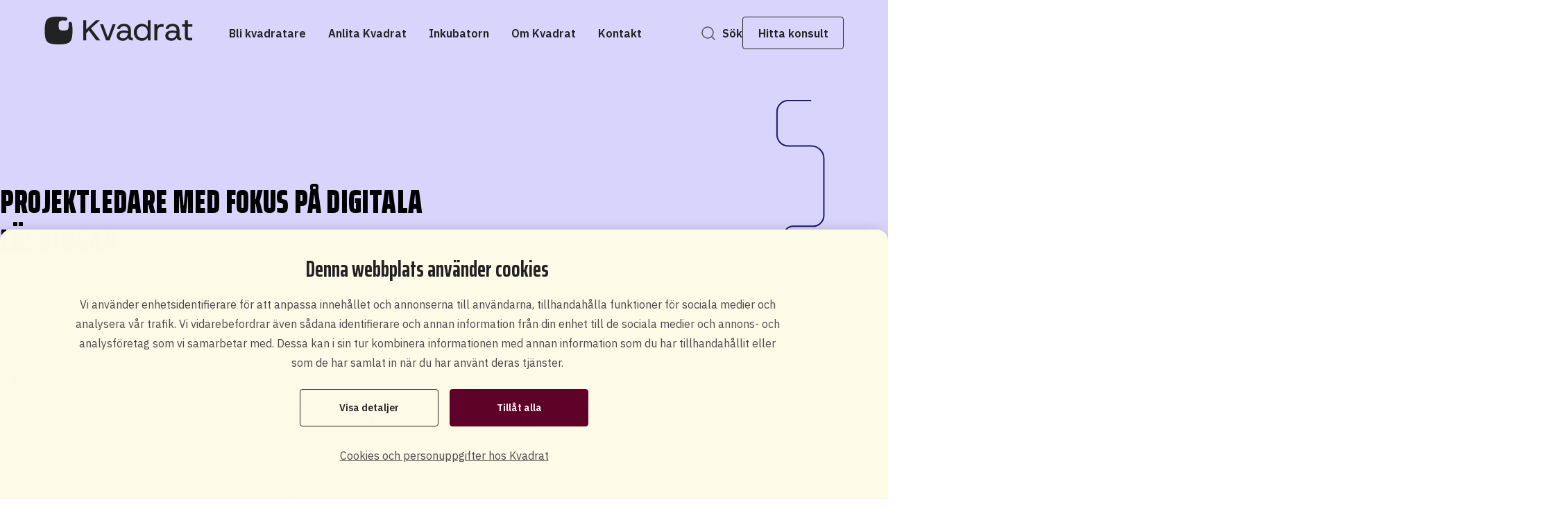

--- FILE ---
content_type: text/html; charset=utf-8
request_url: https://www.kvadrat.se/om-kvadrat/aktuellt/projektledare-med-fokus-pa-digitala-losningar/
body_size: 20475
content:

<!DOCTYPE html>
<html lang="sv-SE.">
<head>
    <meta charset="utf-8"/>
    <meta http-equiv="x-ua-compatible" content="ie=edge">
    <meta name="viewport" content="width=device-width, initial-scale=1, viewport-fit=cover">
    <title>Projektledare med fokus p&#xE5; digitala l&#xF6;sningar | Kvadrat</title>
    <meta property="og:title" content="Projektledare med fokus p&#xE5; digitala l&#xF6;sningar"/>
        <meta property="og:description" content="Vi delar med oss av tankar och spaningar fr&#xE5;n v&#xE5;ra specialistomr&#xE5;den. Ewa Rockmyr &#xE4;r projektledare med fokus p&#xE5; digitala l&#xF6;sningar och ansluten till Kvadrat G&#xF6;teborg."/>
        <meta property="og:image" content="/media/5837/ewa-r-kompetens-i-kvadrat.jpg"/>
		<link rel="preconnect" href="https://fonts.googleapis.com">
		<link rel="preconnect" crossorigin href="https://fonts.gstatic.com">
		<link rel="stylesheet" href="https://fonts.googleapis.com/css2?family=IBM&#x2B;Plex&#x2B;Sans:wght@100..700&amp;family=Saira&#x2B;Extra&#x2B;Condensed:wght@700;900&amp;display=swap">
    <meta property="og:site_name" content="Kvadrat">
    <link rel="canonical" href="https://www.kvadrat.se/om-kvadrat/aktuellt/projektledare-med-fokus-pa-digitala-losningar/" />
    <meta property="og:url" content="https://www.kvadrat.se/om-kvadrat/aktuellt/projektledare-med-fokus-pa-digitala-losningar/"/>
    <meta name="facebook-domain-verification" content="7fxusp7ar71uyeap4ye3frzub3scr8"/>

    <link rel="icon" href="/gui/images/kvadrat-favicons/favicon.ico">
    <link rel="icon" type="image/png" media="(prefers-color-scheme: light)" href="/gui/images/kvadrat-favicons/64x64.png">
    <link rel="icon" type="image/png" media="(prefers-color-scheme: dark)" href="/gui/images/kvadrat-favicons-dark/64x64.png">
    <meta name="msapplication-TileColor" content="#FFFFFF"/>
    <meta name="msapplication-TileImage" content="mstile-144x144.png"/>
    <meta name="msapplication-square70x70logo" content="/gui/images/kvadrat-favicons/70x70.png"/>
    <meta name="msapplication-square150x150logo" content="/gui/images/kvadrat-favicons/150x150.png"/>
    <meta name="msapplication-wide310x150logo" content="/gui/images/kvadrat-favicons/310x150.png"/>
    <meta name="msapplication-square310x310logo" content="/gui/images/kvadrat-favicons/310x310.png"/>
    <link rel="apple-touch-icon" sizes="180x180" href="/gui/images/kvadrat-favicons/180x180.png">
    <link rel="icon" type="image/png" sizes="16x16" href="/gui/images/kvadrat-favicons/16x16.png" />
    <link rel="icon" type="image/png" sizes="32x32" href="/gui/images/kvadrat-favicons/32x32.png" />
    <link rel="icon" type="image/png" sizes="64x64" href="/gui/images/kvadrat-favicons/64x64.png" />
    <link rel="icon" type="image/png" sizes="96x96" href="/gui/images/kvadrat-favicons/96x96.png" />
    <link rel="icon" type="image/png" sizes="192x192" href="/gui/images/kvadrat-favicons/192x192.png" />
    <link rel="icon" type="image/png" sizes="512x512" href="/gui/images/kvadrat-favicons/512x512.png" />

    <link rel='stylesheet' href="/gui/main.css?v=NkDWUjoiqNh9u_yi-a1kZ9pAb5qEsb7v-e8Q52Vm6fY" />
    

        <!-- Google Tag Manager -->
        <script data-cookieconsent="ignore">
            (function(w,d,s,l,i){w[l]=w[l]||[];w[l].push({'gtm.start':
                    new Date().getTime(),event:'gtm.js'});var f=d.getElementsByTagName(s)[0],
                j=d.createElement(s),dl=l!='dataLayer'?'&l='+l:'';j.async=true;j.src=
                'https://www.googletagmanager.com/gtm.js?id='+i+dl;f.parentNode.insertBefore(j,f);
            })(window,document,'script','dataLayer','GTM-MWCSVBC');</script>
        <!-- End Google Tag Manager -->
        <script id="Cookiebot" data-cbid="811cc017-bf69-4fab-ab53-8253e6425605" data-blockingmode="auto" type="text/javascript" src="https://consent.cookiebot.com/uc.js"></script>
        <script type="text/javascript" data-cookieconsent="ignore" async src="https://bot.leadoo.com/bot/dynamic.js?company=6f366935"></script>
</head>
<body>
    <!-- Google Tag Manager (noscript) -->
    <noscript>
        <iframe src="https://www.googletagmanager.com/ns.html?id=GTM-MWCSVBC"
                height="0" width="0" style="display:none;visibility:hidden">
        </iframe>
    </noscript>
    <!-- End Google Tag Manager (noscript) -->


<header class="header motion motion-animation-scroll motion-animation-header">
    <a class="skipNavigation" href="#main">Hoppa till sidans innehåll</a>
    <div class="header-content">
        <a href="/" class="header-logo">
		        
<svg class="" xmlns="http://www.w3.org/2000/svg" width="214" height="40" viewBox="0 0 214 40" fill="none">
  <path fill-rule="evenodd" clip-rule="evenodd"
    d="M36.7764 36.3121C39.9219 33.17 40.4643 26.6499 40.4643 20.0196L40.4608 20.0179C40.4608 16.2422 40.3214 12.4699 39.6 9.36049C39.173 7.52343 36.921 6.83991 35.5609 8.14668C35.0185 8.66836 34.7551 9.41042 34.836 10.1594C34.9273 10.9892 34.9496 11.888 34.9496 12.7884C34.9496 15.1816 34.7517 17.5334 33.6188 18.6663C32.4842 19.8026 30.1375 19.9972 27.7409 19.9972C25.3442 19.9972 22.9924 19.8026 21.8595 18.6698C20.7266 17.5317 20.5286 15.1799 20.5286 12.7884C20.5286 10.397 20.7215 8.03994 21.8595 6.90705C22.9941 5.77417 25.3494 5.4987 27.7374 5.57962L27.8044 5.58188L27.8044 5.58188C28.6996 5.61207 29.5899 5.6421 30.413 5.73113C31.1223 5.8086 31.8265 5.56756 32.3413 5.07343C33.729 3.73911 33.0695 1.39587 31.1894 0.979213C28.0968 0.294806 24.3409 0.167042 20.5793 0.0390821L20.4804 0.0357176C13.8536 -0.186383 7.32829 0.578055 4.1879 3.72362C1.04234 6.86745 0.5 13.3841 0.5 20.0196C0.503443 26.6499 1.04234 33.17 4.1879 36.3121C7.33346 39.4577 13.8536 40 20.4839 40C27.1142 40 33.636 39.4577 36.7764 36.3121ZM56.1111 5.21289V34.2219L56.1094 34.2237H60.3413V23.785L64.0568 19.9765L74.8726 34.2237H80.5129L67.0663 16.8723L80.184 5.21289H74.2269L60.3431 18.2824V5.21289H56.1111ZM88.975 34.2219L80.1357 10.9014H84.6019L91.4663 30.1794L98.3307 10.9014H102.704L93.9111 34.2219H88.975ZM108.158 33.8225C109.443 34.4646 111.026 34.7866 112.906 34.7867C114.879 34.7866 116.502 34.3699 117.771 33.5402C119.04 32.7086 120.035 31.6824 120.756 30.46C121.1 31.9648 121.76 32.9685 122.731 33.4696C123.702 33.9706 124.957 34.222 126.493 34.222H127.386V30.5547H127.058C126.462 30.5547 125.992 30.4927 125.647 30.3671C125.303 30.2414 125.06 29.9125 124.919 29.3788C124.778 28.8468 124.707 28.0152 124.707 26.8875V19.8819C124.707 16.998 123.869 14.6857 122.192 12.9468C120.515 11.2062 118.013 10.3367 114.692 10.3367C113.062 10.3367 111.526 10.6036 110.085 11.1356C108.642 11.6693 107.444 12.4837 106.488 13.5804C105.531 14.6771 104.959 16.0562 104.772 17.7177H109.004C109.253 16.3076 109.904 15.3038 110.954 14.7081C112.005 14.1124 113.249 13.8146 114.692 13.8146C116.447 13.8146 117.85 14.3259 118.9 15.3434C119.95 16.3627 120.475 17.8743 120.475 19.8801V20.9149C119.785 20.6652 118.909 20.4448 117.843 20.2572C116.777 20.0695 115.588 19.9748 114.27 19.9748C111.292 19.9748 108.887 20.6411 107.053 21.9737C105.219 23.3063 104.302 25.2415 104.302 27.781C104.302 29.0035 104.624 30.1553 105.266 31.2365C105.908 32.3177 106.872 33.1803 108.158 33.8225ZM117.115 30.3188C116.126 31.0093 114.944 31.3536 113.565 31.3536L113.566 31.3553C111.967 31.3553 110.736 30.9955 109.875 30.2741C109.012 29.5527 108.582 28.6436 108.582 27.5469C108.582 26.2935 109.061 25.2519 110.016 24.4203C110.972 23.5887 112.516 23.1738 114.647 23.1738C115.681 23.1738 116.715 23.2598 117.75 23.432C118.785 23.6042 119.661 23.8005 120.382 24.0191C120.321 25.2725 120.007 26.4639 119.442 27.5917C118.878 28.7211 118.103 29.6302 117.115 30.3188ZM140.473 34.7867C138.152 34.7867 136.131 34.2529 134.407 33.1889C132.684 32.1232 131.334 30.6666 130.363 28.8158C129.39 26.9667 128.905 24.8662 128.905 22.5161C128.905 20.1659 129.39 18.074 130.363 16.2387C131.334 14.4051 132.691 12.964 134.43 11.9138C136.169 10.8635 138.183 10.3384 140.471 10.3384C142.382 10.3384 144.068 10.7224 145.526 11.4902C146.984 12.2581 148.104 13.3325 148.887 14.7116V5.21289H153.119V34.2219H148.887V30.4135C148.135 31.5412 147.077 32.5519 145.714 33.4455C144.35 34.339 142.603 34.7849 140.471 34.7849L140.473 34.7867ZM141.038 31.1194C142.573 31.1194 143.922 30.7596 145.082 30.0382C146.241 29.3185 147.151 28.3148 147.809 27.0287C148.467 25.7443 148.797 24.255 148.797 22.5625C148.797 20.8701 148.469 19.3808 147.809 18.0964C147.151 16.812 146.241 15.8083 145.082 15.0869C143.922 14.3655 142.573 14.0057 141.038 14.0057C139.502 14.0057 138.185 14.3672 136.995 15.0869C135.804 15.8083 134.879 16.8034 134.221 18.0723C133.564 19.3412 133.235 20.8391 133.235 22.5625C133.235 24.286 133.564 25.7443 134.221 27.0287C134.879 28.3148 135.804 29.3168 136.995 30.0382C138.187 30.7596 139.535 31.1194 141.038 31.1194ZM158.575 10.9014V34.2219H162.807V23.1255C162.807 21.0888 163.019 19.4497 163.442 18.2118C163.866 16.9739 164.462 16.0734 165.23 15.5087C165.997 14.9457 166.882 14.6633 167.886 14.6633H171.788V10.7137H168.308C166.991 10.7137 165.879 11.0512 164.97 11.7244C164.061 12.3976 163.339 13.3462 162.807 14.5686V10.9014H158.575ZM182.883 34.7867C181.003 34.7866 179.42 34.4646 178.135 33.8225C176.849 33.1803 175.885 32.3177 175.243 31.2365C174.601 30.1553 174.279 29.0035 174.279 27.781C174.279 25.2415 175.196 23.3063 177.03 21.9737C178.864 20.6411 181.269 19.9748 184.247 19.9748C185.565 19.9748 186.754 20.0695 187.82 20.2572C188.886 20.4448 189.762 20.6652 190.453 20.9149V19.8801C190.453 17.8743 189.927 16.3627 188.877 15.3434C187.827 14.3259 186.424 13.8146 184.669 13.8146C183.227 13.8146 181.982 14.1124 180.931 14.7081C179.881 15.3038 179.23 16.3076 178.981 17.7177H174.749C174.936 16.0562 175.508 14.6771 176.465 13.5804C177.421 12.4837 178.619 11.6693 180.062 11.1356C181.503 10.6036 183.039 10.3367 184.669 10.3367C187.99 10.3367 190.492 11.2062 192.169 12.9468C193.846 14.6857 194.684 16.998 194.684 19.8819V26.8875C194.684 28.0152 194.755 28.8468 194.896 29.3788C195.037 29.9125 195.28 30.2414 195.625 30.3671C195.969 30.4927 196.439 30.5547 197.035 30.5547H197.363V34.222H196.47C194.934 34.222 193.679 33.9706 192.708 33.4696C191.737 32.9685 191.078 31.9648 190.733 30.46C190.012 31.6824 189.017 32.7086 187.748 33.5402C186.479 34.3699 184.856 34.7866 182.883 34.7867ZM182.883 34.7867C182.883 34.7867 182.882 34.7867 182.882 34.7867H182.884C182.884 34.7867 182.883 34.7867 182.883 34.7867ZM183.542 31.3536C184.921 31.3536 186.104 31.0093 187.092 30.3188C188.08 29.6302 188.855 28.7211 189.42 27.5917C189.984 26.4639 190.298 25.2725 190.36 24.0191C189.638 23.8005 188.762 23.6042 187.727 23.432C186.692 23.2598 185.658 23.1738 184.625 23.1738C182.493 23.1738 180.949 23.5887 179.993 24.4203C179.038 25.2519 178.559 26.2935 178.559 27.5469C178.559 28.6436 178.989 29.5527 179.852 30.2741C180.713 30.9955 181.944 31.3553 183.543 31.3553L183.542 31.3536ZM205.216 33.7278C206.125 34.0567 207.238 34.2219 208.555 34.2219H208.556H212.976V30.6012H210.108C209.168 30.6012 208.446 30.5461 207.945 30.4359C207.442 30.3274 207.114 30.0365 206.957 29.5664C206.799 29.0964 206.721 28.3613 206.721 27.3575V14.474H213.303V10.9014H206.721V5.21289H202.489V10.9014H198.445V14.474H202.489V28.0152C202.489 29.6766 202.716 30.961 203.171 31.8701C203.625 32.7809 204.307 33.399 205.216 33.7278Z"
    fill="#222222" />
</svg>
        </a>
            <button aria-expanded="false" aria-controls="mainNav" id="toggleMenu" class="header-toggleNav">
            </button>
            <nav class="header-navigation">
                <ul id="mainNav" class="mainNav">
                            <li class="mainNav-item" id="p-sm000">
                                <button aria-expanded="false" aria-controls="sm000" type="button" class="mainNav-btn " aria-label="Bli kvadratare">
                                    <span> Bli kvadratare </span>
                                </button>
                                <div id="sm000" class="submenu">
                                    <div class="submenu-container">
                                        <div class="submenu-inner">
                                            <div class="submenu-pageinfo">
																								<svg class="motion motion-animation-path motion-trigger-view" width="96" height="210" viewBox="0 0 96 210" fill="none" xmlns="http://www.w3.org/2000/svg">
	                                                <path d="M43.8118 7.48844e-06L43.8118 80.7815L43.8219 80.7815C43.8219 92.3503 34.4323 101.728 22.8588 101.728L21.963 101.728C10.3895 101.728 0.999981 111.106 0.999979 122.674L0.999975 143.601C0.999973 155.17 10.3895 164.547 21.963 164.547L73.8223 164.547C85.3957 164.547 94.7854 173.925 94.7854 185.484L94.7854 210" stroke="black"/>
	                                              </svg>
																								<h4>Bli kvadratare</h4>
                                                    <p>
                                                        &#xC4;r du anst&#xE4;lld och l&#xE4;ngtar efter frihet och att best&#xE4;mma sj&#xE4;lv? Eller &#xE4;r du  ensamkonsult och funderar p&#xE5; f&#xF6;rdelarna med att ing&#xE5; i en stor gemenskap? L&#xE4;s mer h&#xE4;r.
                                                    </p>
                                                <a href="/bli-kvadratare/">Läs mer</a>
                                            </div>
                                            <div class="submenu-col">
                                                    <h3>
                                                        <a href="/bli-kvadratare/att-ansluta-till-kvadrat/">Att ansluta till Kvadrat</a>
                                                    </h3>
                                                    <h3>
                                                        <a href="/bli-kvadratare/jag-ar-nyfiken-pa-kvadrat/">Jag &#xE4;r nyfiken p&#xE5; Kvadrat</a>
                                                    </h3>
                                                    <h3>
                                                        <a href="/bli-kvadratare/starta-eget-konsultforetag/">Starta eget konsultf&#xF6;retag</a>
                                                    </h3>
                                                    <h3>
                                                        <a href="/bli-kvadratare/din-ekonomi-som-kvadratare/">Din ekonomi som kvadratare</a>
                                                    </h3>
                                                    <h3>
                                                        <a href="/bli-kvadratare/bestall-boken-om-kvadrat/">Best&#xE4;ll boken om Kvadrat</a>
                                                    </h3>
                                                    <h3>
                                                        <a href="/bli-kvadratare/ramavtal-hos-kvadrat/">Ramavtal hos Kvadrat</a>
                                                    </h3>
                                            </div>
				                                    <div class="submenu-buttons">
                                                <button aria-expanded="true" aria-controls="sm000" class="mainNav-link mainNav-link--btnClose mainNav-btn" href="#">Stäng menyn</button>
                                                    <a class="mainNav-link mainNav-link--search" href="/sok/">S&#xF6;k</a>
                                            </div>
                                        </div>
                                    </div>
                                </div>
                            </li>
                            <li class="mainNav-item" id="p-sm001">
                                <button aria-expanded="false" aria-controls="sm001" type="button" class="mainNav-btn " aria-label="Anlita Kvadrat">
                                    <span> Anlita Kvadrat </span>
                                </button>
                                <div id="sm001" class="submenu">
                                    <div class="submenu-container">
                                        <div class="submenu-inner">
                                            <div class="submenu-pageinfo">
																								<svg class="motion motion-animation-path motion-trigger-view" width="96" height="210" viewBox="0 0 96 210" fill="none" xmlns="http://www.w3.org/2000/svg">
	                                                <path d="M43.8118 7.48844e-06L43.8118 80.7815L43.8219 80.7815C43.8219 92.3503 34.4323 101.728 22.8588 101.728L21.963 101.728C10.3895 101.728 0.999981 111.106 0.999979 122.674L0.999975 143.601C0.999973 155.17 10.3895 164.547 21.963 164.547L73.8223 164.547C85.3957 164.547 94.7854 173.925 94.7854 185.484L94.7854 210" stroke="black"/>
	                                              </svg>
																								<h4>Anlita Kvadrat</h4>
                                                    <p>
                                                        Hos oss hittar du drivna och motiverade spetskonsulter inom systemutveckling, teknik, digitalisering, informationshantering, ledning, organisations- och verksamhetsutveckling.
                                                    </p>
                                                <a href="/anlita-kvadrat/">Läs mer</a>
                                            </div>
                                            <div class="submenu-col">
                                                    <h3>
                                                        <a href="/anlita-kvadrat/vara-leveransomraden/">V&#xE5;ra leveransomr&#xE5;den</a>
                                                    </h3>
                                                    <h3>
                                                        <a href="/anlita-kvadrat/referensuppdrag-och-kundcase/">Referensuppdrag och kundcase</a>
                                                    </h3>
                                                    <h3>
                                                        <a href="/anlita-kvadrat/hitta-konsult/">Hitta konsult</a>
                                                    </h3>
                                                    <h3>
                                                        <a href="/anlita-kvadrat/uppdragsforfragan/">Uppdragsf&#xF6;rfr&#xE5;gan</a>
                                                    </h3>
                                                    <h3>
                                                        <a href="/anlita-kvadrat/innovationsbloggen/">Innovationsbloggen</a>
                                                    </h3>
                                                    <h3>
                                                        <a href="/anlita-kvadrat/kvadratuniversitetet/">Kvadratuniversitetet</a>
                                                    </h3>
                                            </div>
				                                    <div class="submenu-buttons">
                                                <button aria-expanded="true" aria-controls="sm001" class="mainNav-link mainNav-link--btnClose mainNav-btn" href="#">Stäng menyn</button>
                                                    <a class="mainNav-link mainNav-link--search" href="/sok/">S&#xF6;k</a>
                                            </div>
                                        </div>
                                    </div>
                                </div>
                            </li>
                            <li class="mainNav-item" id="p-sm002">
                                <button aria-expanded="false" aria-controls="sm002" type="button" class="mainNav-btn " aria-label="Inkubatorn">
                                    <span> Inkubatorn </span>
                                </button>
                                <div id="sm002" class="submenu">
                                    <div class="submenu-container">
                                        <div class="submenu-inner">
                                            <div class="submenu-pageinfo">
																								<svg class="motion motion-animation-path motion-trigger-view" width="96" height="210" viewBox="0 0 96 210" fill="none" xmlns="http://www.w3.org/2000/svg">
	                                                <path d="M43.8118 7.48844e-06L43.8118 80.7815L43.8219 80.7815C43.8219 92.3503 34.4323 101.728 22.8588 101.728L21.963 101.728C10.3895 101.728 0.999981 111.106 0.999979 122.674L0.999975 143.601C0.999973 155.17 10.3895 164.547 21.963 164.547L73.8223 164.547C85.3957 164.547 94.7854 173.925 94.7854 185.484L94.7854 210" stroke="black"/>
	                                              </svg>
																								<h4>Inkubatorn</h4>
                                                    <p>
                                                        Inkubik &#xE4;r Kvadrats innovationsplattform och inkubator, d&#xE4;r du f&#xE5;r hj&#xE4;lp och st&#xF6;d f&#xF6;r att f&#xF6;rverkliga din id&#xE9; och leva din yrkesm&#xE4;ssiga dr&#xF6;m.
                                                    </p>
                                                <a href="/inkubatorn/">Läs mer</a>
                                            </div>
                                            <div class="submenu-col">
                                                    <h3>
                                                        <a href="/inkubatorn/forverkliga-din-ide/">F&#xF6;rverkliga din id&#xE9;</a>
                                                    </h3>
                                                    <h3>
                                                        <a href="/inkubatorn/inkubik-kvadrats-inkubator/">Inkubik - Kvadrats Inkubator</a>
                                                    </h3>
                                                    <h3>
                                                        <a href="/inkubatorn/startups/">Startups</a>
                                                    </h3>
                                            </div>
				                                    <div class="submenu-buttons">
                                                <button aria-expanded="true" aria-controls="sm002" class="mainNav-link mainNav-link--btnClose mainNav-btn" href="#">Stäng menyn</button>
                                                    <a class="mainNav-link mainNav-link--search" href="/sok/">S&#xF6;k</a>
                                            </div>
                                        </div>
                                    </div>
                                </div>
                            </li>
                            <li class="mainNav-item" id="p-sm003">
                                <button aria-expanded="false" aria-controls="sm003" type="button" class="mainNav-btn mainNav-btn-active" aria-label="Om Kvadrat">
                                    <span> Om Kvadrat </span>
                                </button>
                                <div id="sm003" class="submenu">
                                    <div class="submenu-container">
                                        <div class="submenu-inner">
                                            <div class="submenu-pageinfo">
																								<svg class="motion motion-animation-path motion-trigger-view" width="96" height="210" viewBox="0 0 96 210" fill="none" xmlns="http://www.w3.org/2000/svg">
	                                                <path d="M43.8118 7.48844e-06L43.8118 80.7815L43.8219 80.7815C43.8219 92.3503 34.4323 101.728 22.8588 101.728L21.963 101.728C10.3895 101.728 0.999981 111.106 0.999979 122.674L0.999975 143.601C0.999973 155.17 10.3895 164.547 21.963 164.547L73.8223 164.547C85.3957 164.547 94.7854 173.925 94.7854 185.484L94.7854 210" stroke="black"/>
	                                              </svg>
																								<h4>Om Kvadrat</h4>
                                                    <p>
                                                        Vi &#xE4;r Sveriges st&#xF6;rsta n&#xE4;tverk av egenf&#xF6;retagare.
                                                    </p>
                                                <a href="/om-kvadrat/">Läs mer</a>
                                            </div>
                                            <div class="submenu-col">
                                                    <h3>
                                                        <a href="/om-kvadrat/aktuellt/">Aktuellt</a>
                                                    </h3>
                                                    <h3>
                                                        <a href="/om-kvadrat/kvadrats-kunskapsbank/">Kvadrats kunskapsbank</a>
                                                    </h3>
                                                    <h3>
                                                        <a href="/om-kvadrat/det-basta-av-tva-varldar/">Det b&#xE4;sta av tv&#xE5; v&#xE4;rldar</a>
                                                    </h3>
                                                    <h3>
                                                        <a href="/om-kvadrat/jobba-pa-kvadrat/">Jobba p&#xE5; Kvadrat</a>
                                                    </h3>
                                                    <h3>
                                                        <a href="/om-kvadrat/var-styrelse/">V&#xE5;r styrelse</a>
                                                    </h3>
                                            </div>
				                                    <div class="submenu-buttons">
                                                <button aria-expanded="true" aria-controls="sm003" class="mainNav-link mainNav-link--btnClose mainNav-btn" href="#">Stäng menyn</button>
                                                    <a class="mainNav-link mainNav-link--search" href="/sok/">S&#xF6;k</a>
                                            </div>
                                        </div>
                                    </div>
                                </div>
                            </li>
                            <li class="mainNav-item" id="p-sm004">
                                <button aria-expanded="false" aria-controls="sm004" type="button" class="mainNav-btn " aria-label="Kontakt">
                                    <span> Kontakt </span>
                                </button>
                                <div id="sm004" class="submenu">
                                    <div class="submenu-container">
                                        <div class="submenu-inner">
                                            <div class="submenu-pageinfo">
																								<svg class="motion motion-animation-path motion-trigger-view" width="96" height="210" viewBox="0 0 96 210" fill="none" xmlns="http://www.w3.org/2000/svg">
	                                                <path d="M43.8118 7.48844e-06L43.8118 80.7815L43.8219 80.7815C43.8219 92.3503 34.4323 101.728 22.8588 101.728L21.963 101.728C10.3895 101.728 0.999981 111.106 0.999979 122.674L0.999975 143.601C0.999973 155.17 10.3895 164.547 21.963 164.547L73.8223 164.547C85.3957 164.547 94.7854 173.925 94.7854 185.484L94.7854 210" stroke="black"/>
	                                              </svg>
																								<h4>Kontakt</h4>
                                                    <p>
                                                        Vi finns p&#xE5; elva orter runt om i landet. H&#xE4;r hittar du v&#xE5;ra kontaktuppgifter och -personer p&#xE5; respektive kontor.
                                                    </p>
                                                <a href="/kontakt/">Läs mer</a>
                                            </div>
                                            <div class="submenu-col">
                                                    <h3>
                                                        <a href="/kontakt/stockholm/">Stockholm</a>
                                                    </h3>
                                                    <h3>
                                                        <a href="/kontakt/kvadrat-tech-stockholm/">Kvadrat Tech Stockholm</a>
                                                    </h3>
                                                    <h3>
                                                        <a href="/kontakt/goteborg/">G&#xF6;teborg</a>
                                                    </h3>
                                                    <h3>
                                                        <a href="/kontakt/malmo/">Malm&#xF6;</a>
                                                    </h3>
                                                    <h3>
                                                        <a href="/kontakt/linkoping/">Link&#xF6;ping</a>
                                                    </h3>
                                                    <h3>
                                                        <a href="/kontakt/norrkoping/">Norrk&#xF6;ping</a>
                                                    </h3>
                                                    <h3>
                                                        <a href="/kontakt/jonkoping/">J&#xF6;nk&#xF6;ping</a>
                                                    </h3>
                                                    <h3>
                                                        <a href="/kontakt/vaxjo/">V&#xE4;xj&#xF6;</a>
                                                    </h3>
                                                    <h3>
                                                        <a href="/kontakt/oerebro/">&#xD6;rebro</a>
                                                    </h3>
                                                    <h3>
                                                        <a href="/kontakt/borlange/">Borl&#xE4;nge</a>
                                                    </h3>
                                                    <h3>
                                                        <a href="/kontakt/sundsvall/">Sundsvall</a>
                                                    </h3>
                                                    <h3>
                                                        <a href="/kontakt/umea/">Ume&#xE5;</a>
                                                    </h3>
                                                    <h3>
                                                        <a href="/kontakt/inkubik/">Inkubik</a>
                                                    </h3>
                                                    <h3>
                                                        <a href="/kontakt/holding/">Holding</a>
                                                    </h3>
                                            </div>
				                                    <div class="submenu-buttons">
                                                <button aria-expanded="true" aria-controls="sm004" class="mainNav-link mainNav-link--btnClose mainNav-btn" href="#">Stäng menyn</button>
                                                    <a class="mainNav-link mainNav-link--search" href="/sok/">S&#xF6;k</a>
                                            </div>
                                        </div>
                                    </div>
                                </div>
                            </li>
										<div class="mainNav-mobileButtons">
                           <div>
														 <a class="mainNav-link mainNav-link--search" href="/sok/">S&#xF6;k</a>
													 </div>
														<div>
															<a class="mainNav-link mainNav-link--consultant mobile" href="/anlita-kvadrat/hitta-konsult/">Hitta konsult</a>
														</div>
                    </div>
                </ul>
            </nav>
						<ul class="mainNav-right">
                    <li class="mainNav-item">
                        <a class="mainNav-link mainNav-link--search" href="/sok/">S&#xF6;k</a>
                    </li>
                    <li class="mainNav-item">
                        <a class="mainNav-link mainNav-link--consultant" href="/anlita-kvadrat/hitta-konsult/">Hitta konsult</a>
                    </li>
						</ul>
    </div>
</header>



<main class="main" id="main">
    <article class="article">
        
<div class="text-hero-block">

        <div class="text-hero-block__background">
            <svg class="motion motion-animation-path motion-trigger-view" xmlns="http://www.w3.org/2000/svg" width="209" height="302" viewBox="0 0 209 302" fill="none">
  <path
    d="M-172.007 1H-205.031C-213.998 1.00021 -221.271 8.26899 -221.271 17.2295V50.2441C-221.27 59.2046 -213.998 66.4734 -205.031 66.4736H-171.658C-161.922 66.6507 -154.055 74.445 -153.761 84.1436L-153.752 84.6074V166.468C-153.752 175.225 -160.856 182.33 -169.623 182.33H-197.841C-205.499 182.33 -211.711 188.536 -211.711 196.192V262.228C-211.711 270.985 -218.815 278.089 -227.582 278.089H-265.343L-265.344 278.084C-272.997 278.09 -279.204 284.293 -279.204 291.946V397.148C-279.204 404.801 -272.996 411.011 -265.333 411.011H-173.32C-164.559 411.011 -157.45 418.11 -157.45 426.873V480.138C-157.45 487.79 -151.242 494 -143.579 494H-38.3154C-30.6571 494 -24.4443 487.795 -24.4443 480.138V442.398C-24.4442 433.641 -17.3407 426.537 -8.57422 426.537H38.8018C47.5629 426.537 54.6717 433.636 54.6719 442.398V455.737C54.6719 463.39 60.8801 469.6 68.543 469.6H173.807C181.465 469.6 187.678 463.394 187.678 455.737V350.535C187.678 342.883 181.47 336.673 173.807 336.673H143.591C134.83 336.673 127.721 329.574 127.721 320.812V284.71C127.721 275.952 134.824 268.848 143.591 268.848H194.129C201.787 268.848 208 262.643 208 254.986V149.783C208 142.131 201.792 135.922 194.129 135.922H91.2188C82.2515 135.922 74.9796 143.19 74.9795 152.15V206.275C74.9793 217.25 66.0766 226.147 55.0967 226.147C44.1166 226.147 35.2131 217.25 35.2129 206.275V184.077C35.2129 176.425 29.0055 170.215 21.3428 170.215H-4.87598C-13.6374 170.215 -20.7471 163.116 -20.7471 154.353V82.3252C-20.7471 74.6729 -26.9544 68.4631 -34.6172 68.4629H-137.523C-147.436 68.4577 -155.501 60.5591 -155.761 50.7158L-155.768 50.2451V17.2295C-155.768 8.26886 -163.04 1 -172.007 1Z"
    stroke="#1C1C68" stroke-width="2" />
</svg>
        <svg class="motion motion-animation-path motion-trigger-view" xmlns="http://www.w3.org/2000/svg" width="219" height="302" viewBox="0 0 219 302" fill="none">
  <path
    d="M108.197 1H75.1729C66.2057 1.00021 58.9336 8.26899 58.9336 17.2295V50.2441C58.9336 59.2046 66.2057 66.4734 75.1729 66.4736H108.546C118.282 66.6507 126.149 74.445 126.443 84.1436L126.452 84.6074V166.468C126.452 175.225 119.348 182.33 110.581 182.33H82.3633C74.7051 182.33 68.4932 188.536 68.4932 196.192V262.228C68.4929 270.985 61.3887 278.089 52.6221 278.089H14.8613L14.8604 278.084C7.20689 278.09 1 284.293 1 291.946V397.148C1 404.801 7.2082 411.011 14.8711 411.011H106.884C115.645 411.011 122.754 418.11 122.754 426.873V480.138C122.754 487.79 128.962 494 136.625 494H241.889C249.547 494 255.76 487.795 255.76 480.138V442.398C255.76 433.641 262.863 426.537 271.63 426.537H319.006C327.767 426.537 334.876 433.636 334.876 442.398V455.737C334.876 463.39 341.084 469.6 348.747 469.6H454.011C461.669 469.6 467.882 463.394 467.882 455.737V350.535C467.882 342.883 461.674 336.673 454.011 336.673H423.795C415.034 336.673 407.925 329.574 407.925 320.812V284.71C407.925 275.952 415.028 268.848 423.795 268.848H474.333C481.991 268.848 488.204 262.643 488.204 254.986V149.783C488.204 142.131 481.996 135.922 474.333 135.922H371.423C362.456 135.922 355.184 143.19 355.184 152.15V206.275C355.183 217.25 346.281 226.147 335.301 226.147C324.321 226.147 315.417 217.25 315.417 206.275V184.077C315.417 176.425 309.21 170.215 301.547 170.215H275.328C266.567 170.215 259.457 163.116 259.457 154.353V82.3252C259.457 74.6729 253.25 68.4631 245.587 68.4629H142.681C132.768 68.4577 124.703 60.5591 124.443 50.7158L124.437 50.2451V17.2295C124.437 8.26886 117.165 1 108.197 1Z"
    stroke="#1C1C68" stroke-width="2" />
</svg>
    </div>
    <div class="wrapper-wide text-hero-block__wrapper">
        <div class="text-hero-block__content onboarding">
            <h1>Projektledare med fokus p&#xE5; digitala l&#xF6;sningar</h1>
        </div>
    </div>
</div>

        <div class="wrapper">
                <header class="article-header__wrapper">

                    <div>
                        <p class="article-header__label color-green">Blogginl&#xE4;gg</p>

                        <p class="article-header__date">
                            <span>Publicerat: </span>
                            <time class="article-date" pubdate datetime="2023-05-08"
                            title="m&#xE5;ndag 8 maj 2023">2023.05.08</time>
                        </p>
                    </div>

                        <p class="article-header">Vi delar med oss av tankar och spaningar fr&#xE5;n v&#xE5;ra specialistomr&#xE5;den. Ewa Rockmyr &#xE4;r projektledare med fokus p&#xE5; digitala l&#xF6;sningar och ansluten till Kvadrat G&#xF6;teborg.</p>
                </header>

            


    <div class="article-editorial">
        <figure class="fig">
            <img class="fig-img"
                 srcset="
                    /media/5837/ewa-r-kompetens-i-kvadrat.jpg?width=388&amp;v=1d9e1960267a070 388w,
                    /media/5837/ewa-r-kompetens-i-kvadrat.jpg?width=651&amp;v=1d9e1960267a070 651w,
                    /media/5837/ewa-r-kompetens-i-kvadrat.jpg?width=736&amp;v=1d9e1960267a070 736w,
                    /media/5837/ewa-r-kompetens-i-kvadrat.jpg?width=960&amp;v=1d9e1960267a070 960w"
                 sizes="(max-width: 420px) 388px, (max-width: 992px) 736px, (max-width: 1344px) 960px, 651px"
                 src="/media/5837/ewa-r-kompetens-i-kvadrat.jpg?width=960&amp;v=1d9e1960267a070"
                 alt=""/>

        </figure>
    </div>

    <div class="article-editorial">
        <p><strong>Hej Ewa, beskriv vad du gör och din kompetens!</strong></p>
<div>
<p>− Jag är projektledare med fokus på digitala lösningar som intranät, externa webblösningar och produktinformation för e-handel. Har levererat ett antal stora projekt i komplexa organisationer med många intressenter, inom både näringslivet och offentlig verksamhet. Jag har lång erfarenhet från verksamheten, en mycket god förståelse för teknisk utveckling och är en tydlig kommunikatör.</p>
<p><strong>Vad är viktigt för att lyckas inom det område/de områden du konsultar inom?</strong></p>
<p>− Att kunna se detaljer och samtidigt se helheten och förmedla det på ett begripligt sätt till olika intressenter och beslutsfattare. Vara modig, och transparent, kommunicera i tid. Att sätta samman en grupp med olika förmågor, viljor och drivkrafter och leverera en helhetlösning som alla tror på. </p>
<blockquote>Detta hade aldrig gått utan vårt nya intranät</blockquote>
<div>
<p><strong>Hur ser framtiden ut för ditt område, milstolpar eller trender framöver?</strong></p>
<p>− Jag tror det blir än viktigare att kunna hålla ihop stora komplexa projekt, visa på delmål och slutgiltigt resultat. Kunna samverka med andra funktioner och projekt som påverkas. </p>
<p><strong>Berätta om ett riktigt kul eller intressant uppdrag, vad löste du och/eller lärde dig där?</strong></p>
<p>− Vi levererade ett helt nytt intranät till Chalmers i Göteborg, hela vägen från koncept till färdig implementerad lösning. Det levererades 2 månader innan Covid. När Covid kom och högskolan skulle ställa om hela sin verksamhet till distansundervisning på två veckor, sa kommunikationschefen "Detta hade aldrig gått utan vårt nya intranät".</p>
<p><strong>Vad är det bästa med Kvadrat?</strong></p>
<p>− Jag väljer själv vilka uppdrag jag vill jobba med, hur mycket jag vill jobba och jag har fantastiska kollegor som har grym kompetens och alltid villiga att dela med sig.  </p>
<p><strong>Stort tack, Eva!</strong></p>
<p>Är du nyfiken på vad Kvadrat kan göra för dig och ditt företag? <a href="#" title="Anlita Kvadrat">Läs mer här</a>.</p>
</div>
</div>
    </div>



            

<footer class="article__footer">
        <div class="contact-card">
            <div class="contact-card__wrapper">
                    <img class="contact-card__img" alt=""
                        srcset="/media/c1eoavop/ewa-rockmyr.jpg?width=390&amp;v=1dc8ad7e051c810 390w,
                        /media/c1eoavop/ewa-rockmyr.jpg?width=616&amp;v=1dc8ad7e051c810 616w"
                        sizes="(max-width: 767px) 390px, 616px"
                        src="/media/c1eoavop/ewa-rockmyr.jpg?width=616&amp;v=1dc8ad7e051c810"
                        src="/media/c1eoavop/ewa-rockmyr.jpg?width=616&amp;height=616&amp;v=1dc8ad7e051c810">
                <div class="contact-card__content">
                    <header>
                            <a class="contact-card__name" rel="author" href="/anlita-kvadrat/hitta-konsult/ewa-rockmyr/">Ewa Rockmyr</a>
                            <p class="contact-card__title">Projektledning </p>
                    </header>
                    <section>
                            <p class="contact-card__introduction">Ewa beskrivs som mycket engagerad och ger positiv energi. Hon &#xE4;r resultatorienterad och kan leda ett behov till en realiserbar l&#xF6;sning.  Hon f&#xE5;r ofta &#xE5;terkoppling att hon &#xE4;r pedagogisk, strukturerad och presenterar komplexa fr&#xE5;gest&#xE4;llningar p&#xE5; ett tydligt och begripligt s&#xE4;tt. Hon drivs av att leverera nytta; kundupplevelse och anv&#xE4;ndbarhet &#xE4;r tv&#xE5; av hennes ledord.</p>
                    </section>
                    <footer>
                            <p class="contact-card__email"><a href="mailto:ewa.rockmyr@kvadrat.se">ewa.rockmyr@kvadrat.se</a></p>
														<a class="contact-card__link" href="/anlita-kvadrat/hitta-konsult/ewa-rockmyr/">Läs mer</a>
                    </footer>
                </div>
            </div>
        </div>
</footer>


                <aside>
                    


<div class="kndsp-wrapper">
	<h4 class="kndsp-header">Läs vidare</h4>
  <ul class="kndsp-cards">
  		<li class="kndsp-cards-item">
  			<div style=background-image:url(/media/rneh3mcp/la-gg-till-en-rubrik.png?width=768&amp;height=768&amp;v=1dc86d339198ef0) class="kndsp-card kndsp-card--hasBg">
  				<a class="kndsp-card-link kndsp-card-link--onBg" href="/om-kvadrat/aktuellt/kvadratdagen-stockholm-2026/" target="_self">
  					<div class="kndsp-card-content">
  						<h3 class="kndsp-card-content-heading">KVADRATDAGEN STOCKHOLM 2026</h3>
  							<span class="kndsp-card-content-label color-purple">Evenemang</span>
  						<span class="kndsp-card-content-read-more">Läs mer</span>
  					</div>
  				</a>
  			</div>
  		</li>
  		<li class="kndsp-cards-item">
  			<div style=background-image:url(/media/whwhkqhu/skarmbild-2025-10-02-102632.png?width=768&amp;height=768&amp;v=1dc337663f60fa0) class="kndsp-card kndsp-card--hasBg">
  				<a class="kndsp-card-link kndsp-card-link--onBg" href="/om-kvadrat/aktuellt/morgondagens-it-hot-stockholm-18-februari/" target="_self">
  					<div class="kndsp-card-content">
  						<h3 class="kndsp-card-content-heading">MORGONDAGENS IT-HOT - STOCKHOLM 18 FEBRUARI</h3>
  							<span class="kndsp-card-content-label color-purple">Evenemang</span>
  						<span class="kndsp-card-content-read-more">Läs mer</span>
  					</div>
  				</a>
  			</div>
  		</li>
  		<li class="kndsp-cards-item">
  			<div style=background-image:url(/media/e1goo5xe/_kvadrat_1147_25-02-20_fix.jpg?rxy=0.39607660387656085,0.5169727153491496&amp;width=768&amp;height=768&amp;v=1dc682bf16b5d60) class="kndsp-card kndsp-card--hasBg">
  				<a class="kndsp-card-link kndsp-card-link--onBg" href="/om-kvadrat/aktuellt/snart-dags-for-cra-frukostseminarium-i-stockholm/" target="_self">
  					<div class="kndsp-card-content">
  						<h3 class="kndsp-card-content-heading">Snart dags f&#xF6;r CRA &#x2013; frukostseminarium i Stockholm</h3>
  							<span class="kndsp-card-content-label color-purple">Evenemang</span>
  						<span class="kndsp-card-content-read-more">Läs mer</span>
  					</div>
  				</a>
  			</div>
  		</li>
  </ul>

</div>


                </aside>
        </div>
    </article>
</main>



<section class="infographic">
    <div class="infographic__container">
        <div class="infographic__curve-wrapper">
<svg class="infographic__curve motion motion-animation-path motion-trigger-view" xmlns="http://www.w3.org/2000/svg" width="540" height="546" viewBox="0 0 540 546" fill="none">
  <path d="M16.7852 306.638L16.7839 306.632C8.2854 306.639 1.39343 313.527 1.39343 322.025V438.067C1.39343 446.565 8.28699 453.46 16.7963 453.46H118.289C127.896 453.46 135.692 461.244 135.692 470.853V529.607C135.692 538.105 142.585 545 151.094 545H267.204C275.708 545 282.607 538.11 282.607 529.607V487.979C282.607 478.376 290.396 470.586 300.01 470.586H352.266C361.873 470.586 369.669 478.37 369.669 487.979V502.692C369.669 511.19 376.562 518.086 385.072 518.086H501.181C509.685 518.086 516.584 511.195 516.584 502.692V386.651C516.584 378.153 509.69 371.258 501.181 371.258H467.852C458.245 371.258 450.449 363.473 450.449 353.864V314.044C450.449 304.441 458.239 296.65 467.852 296.65H523.597C532.101 296.65 539 289.76 539 281.257V165.216C539 156.718 532.106 149.822 523.597 149.822H410.084C400.136 149.822 392.068 157.886 392.068 167.827V227.528C392.068 239.577 382.294 249.344 370.24 249.344C358.185 249.344 348.411 239.577 348.411 227.528V203.042C348.411 194.545 341.517 187.649 333.008 187.649H304.088C294.481 187.649 286.685 179.865 286.685 170.256V90.8072C286.685 82.3094 279.792 75.414 271.283 75.414H157.775H157.774C146.723 75.4082 137.765 66.4624 137.754 55.4218V55.4208V19.0042C137.754 9.06343 129.686 1 119.738 1H83.3115C73.3634 1 65.2961 9.06343 65.2961 19.0042V55.4208C65.2961 65.3616 73.3634 73.425 83.3115 73.425H120.102H120.111L120.12 73.4252C130.975 73.6223 139.712 82.4468 139.77 93.3248V93.3301V183.619C139.77 193.223 131.981 201.013 122.367 201.013H91.2428C82.7386 201.013 75.84 207.903 75.84 216.406V289.245C75.84 298.848 68.0503 306.638 58.4372 306.638H16.7852Z" stroke="#1C1C68" stroke-width="2"/>
</svg></div>
        <header class="infographic__header">
            <h2>Kort om Kvadrat</h2>
            <p>Spetskonsulter inom systemutveckling, teknik, digitalisering, informationshantering, ledning, organisations- och verksamhetsutveckling.</p>


            <div class="infographic__find-office">
								<p class="infographic__find-office__text">Hitta kontor</p>
                <div class="infographic__find-office__menu">
                <button aria-controls="find-office" onclick="NavMenuState.trigger(event)" type="button"
                    class="btn btn-outline" data-active="false">Hitta kontor
                    
<svg class="" xmlns="http://www.w3.org/2000/svg" width="16" height="16" viewBox="0 0 16 16" fill="none">
  <path d="M4 6L8 10L12 6" stroke="#222222" stroke-linecap="round" stroke-linejoin="round" />
</svg>
                </button>

                <nav id="find-office" aria-expanded="false" aria-hidden="true" aria-label="Hitta kontor">
                    <ul role="menubar" aria-label="Hitta kontor">
                            <li class="infographic-location" role="none">
                                <a href="/kontakt/stockholm" role="menuitem">Stockholm</a>
                            </li>
                            <li class="infographic-location" role="none">
                                <a href="/kontakt/goteborg" role="menuitem">G&#xF6;teborg</a>
                            </li>
                            <li class="infographic-location" role="none">
                                <a href="/kontakt/malmo" role="menuitem">Malm&#xF6;</a>
                            </li>
                            <li class="infographic-location" role="none">
                                <a href="/kontakt/sundsvall" role="menuitem">Sundsvall</a>
                            </li>
                            <li class="infographic-location" role="none">
                                <a href="/kontakt/borlange" role="menuitem">Borl&#xE4;nge</a>
                            </li>
                            <li class="infographic-location" role="none">
                                <a href="/kontakt/orebro" role="menuitem">&#xD6;rebro</a>
                            </li>
                            <li class="infographic-location" role="none">
                                <a href="/kontakt/linkoping" role="menuitem">Link&#xF6;ping</a>
                            </li>
                            <li class="infographic-location" role="none">
                                <a href="/kontakt/jonkoping" role="menuitem">J&#xF6;nk&#xF6;ping</a>
                            </li>
                            <li class="infographic-location" role="none">
                                <a href="/kontakt/norrkoping" role="menuitem">Norrk&#xF6;ping</a>
                            </li>
                            <li class="infographic-location" role="none">
                                <a href="/kontakt/vaxjo" role="menuitem">V&#xE4;xj&#xF6;</a>
                            </li>
                            <li class="infographic-location" role="none">
                                <a href="/kontakt/umea" role="menuitem">Ume&#xE5;</a>
                            </li>
                    </ul>
                </nav>
                </div>
            </div>

        </header>

        <nav class="infographic__nav">
            <div>
                <h2 class="infographic__nav__header">Områden</h2>
                <ul>
                        <li>
                            <a href="/anlita-kvadrat/systemutveckling/">Systemutveckling</a>
                        </li>
                        <li>
                            <a href="/anlita-kvadrat/digitalisering/">Digitalisering</a>
                        </li>
                        <li>
                            <a href="/anlita-kvadrat/innovativ-produkt-och-tjansteutveckling-inom-cloud-iot-aiml/">Teknik, produkt- och tj&#xE4;nsteutveckling</a>
                        </li>
                        <li>
                            <a href="/anlita-kvadrat/innovation/">Innovation</a>
                        </li>
                        <li>
                            <a href="/anlita-kvadrat/arkitektur/">Arkitektur</a>
                        </li>
                        <li>
                            <a href="/anlita-kvadrat/organisationsutveckling-och-styrning/">Organisationsutveckling och styrning</a>
                        </li>
                        <li>
                            <a href="/anlita-kvadrat/projektledning/">Projektledning</a>
                        </li>
                </ul>
            </div>
            <div>
                <h2 class="infographic__nav__header">Branscher</h2>
                <ul>
                        <li>Bank och f&#xF6;rs&#xE4;kring</li>
                        <li>Offentlig sektor</li>
                        <li>Digitala produkter</li>
                        <li>Teknik/tech</li>
                        <li>Telekom</li>
                        <li>Utbildning/forskning</li>
                        <li>Medtech</li>
                        <li>Automotive</li>
                        <li>Retail</li>
                        <li>Logistik</li>
                        <li>&#xC5;tervinning</li>
                </ul>
            </div>
        </nav>

        <ul class="infographic__footer">
            <li class="infographic__numbers-section">
                <strong class="infographic__number motion motion-animation-number motion-trigger-view">534</strong>
                <p>Konsulter, kollegor och kompisar</p>
            </li>
            <li class="infographic__numbers-section">
                <strong class="infographic__number motion motion-animation-number motion-trigger-view">345</strong>
                <p>Kunder senaste året</p>
            </li>
            <li class="infographic__numbers-section">
                <strong class="infographic__number motion motion-animation-number motion-trigger-view">76 <span>/100</span></strong>
                <p>Nöjd kund-index</p>
            </li>
        </ul>
    </div>
</section>


<footer class="footer">
    <div class="footer__container">
        
<svg class="footer__curve motion motion-animation-path motion-trigger-view" xmlns="http://www.w3.org/2000/svg" width="556" height="532" viewBox="0 0 556 532" fill="none">
  <path
    d="M468.322 52.1755H468.321C451.353 52.1934 437.601 65.9191 437.484 82.8844V82.8912V140.372C437.484 157.437 451.308 171.279 468.356 171.279H525.581C541.522 171.279 554.453 184.223 554.453 200.185V374.588C554.453 390.55 541.522 403.494 525.581 403.494H388.793C371.745 403.494 357.921 417.336 357.921 434.401V502.094C357.921 518.056 344.99 531 329.048 531H154.847C138.905 531 125.975 518.056 125.975 502.094V444.803C125.975 427.738 112.15 413.897 95.1024 413.897H-36.9149C-52.8561 413.897 -65.7869 400.953 -65.7869 384.99V327.7C-65.7869 310.635 -79.6111 296.793 -96.659 296.793H-117.128C-133.069 296.793 -146 283.849 -146 267.887V93.4842C-146 77.5218 -133.069 64.5777 -117.128 64.5777H-82.2079C-65.1599 64.5777 -51.3358 50.736 -51.3358 33.6712V-9.74953C-51.3358 -25.7119 -38.4049 -38.656 -22.4637 -38.656H10.1532C27.2011 -38.656 41.0252 -52.4977 41.0252 -69.5625V-111.094C41.0252 -127.056 53.9561 -140 69.8973 -140H244.099C260.04 -140 272.971 -127.056 272.971 -111.094V23.2776C272.971 40.3424 286.795 54.1841 303.843 54.1841L408.725 54.1841L408.729 54.1841C425.722 54.1035 439.484 40.2985 439.484 23.269V-34.0215C439.484 -49.9838 452.415 -62.9279 468.356 -62.9279H525.581C541.522 -62.9279 554.453 -49.9838 554.453 -34.0215V23.269C554.453 39.2314 541.522 52.1755 525.581 52.1755H468.322Z"
    stroke="#222222" stroke-width="2" />
</svg>
        <div class="footer__nav">
            <button class="footer__heading" aria-expanded="true" aria-controls="footer__menu">Navigera
                
<svg class="" xmlns="http://www.w3.org/2000/svg" width="16" height="16" viewBox="0 0 16 16" fill="none">
  <path d="M4 6L8 10L12 6" stroke="#222222" stroke-linecap="round" stroke-linejoin="round" />
</svg>
            </button>
            <nav id="footer__menu" aria-hidden="false">
                    <ul>
                            <li>
                                <a href="/bli-kvadratare/">Bli konsult hos oss</a>
                            </li>
                            <li>
                                <a href="/bli-kvadratare/starta-eget-konsultforetag/">Starta eget som konsult</a>
                            </li>
                            <li>
                                <a href="/anlita-kvadrat/">Anlita konsult</a>
                            </li>
                            <li>
                                <a href="/anlita-kvadrat/hitta-konsult/">Hitta konsult</a>
                            </li>
                            <li>
                                <a href="/om-kvadrat/">Om Kvadrat</a>
                            </li>
                            <li>
                                <a href="/om-kvadrat/aktuellt/">Aktuellt</a>
                            </li>
                            <li>
                                <a href="/kontakt/">Kontakt</a>
                            </li>
                            <li>
                                <a href="https://press.kvadrat.se/">Pressrum</a>
                            </li>
                            <li>
                                <a href="/inkubatorn/">Inkubik</a>
                            </li>
                    </ul>
            </nav>
        </div>

        <div class="footer__social">
            <button class="footer__heading" aria-expanded="false" aria-controls="footer__social">Sociala medier
                
<svg class="" xmlns="http://www.w3.org/2000/svg" width="16" height="16" viewBox="0 0 16 16" fill="none">
  <path d="M4 6L8 10L12 6" stroke="#222222" stroke-linecap="round" stroke-linejoin="round" />
</svg>
            </button>
            <nav class="social" id="footer__social" aria-hidden="true">
                <ul>
                        <li class="social-item">
                            <a class="social-link" href="https://www.kvadrat.se/kvadrat-pa-natet/">
                                LinkedIn
                            </a>
                        </li>
                        <li class="social-item">
                            <a class="social-link" href="https://www.kvadrat.se/kvadrat-pa-natet/">
                                Facebook
                            </a>
                        </li>
                        <li class="social-item">
                            <a class="social-link" href="https://www.kvadrat.se/kvadrat-pa-natet/">
                                YouTube
                            </a>
                        </li>
                </ul>
            </nav>
        </div>

        <nav class="footer__bottom">
                <a id="email" href="mailto:info@kvadrat.se">info@kvadrat.se</a>
                <a id="search" href="/sok/">
                    S&#xF6;k 
                    
<svg class="" xmlns="http://www.w3.org/2000/svg" width="16" height="16" viewBox="0 0 16 16" fill="none">
  <path
    d="M7.33333 12.6667C10.2789 12.6667 12.6667 10.2789 12.6667 7.33333C12.6667 4.38781 10.2789 2 7.33333 2C4.38781 2 2 4.38781 2 7.33333C2 10.2789 4.38781 12.6667 7.33333 12.6667Z"
    stroke="#4A4949" stroke-width="2" stroke-linecap="round" stroke-linejoin="round" />
  <path d="M14 13.9996L11.1 11.0996" stroke="#4A4949" stroke-width="2" stroke-linecap="round" stroke-linejoin="round" />
</svg>
                </a>
                <a id="gdpr" href="/cookies/">Cookies</a>
        </nav>

        <p class="footer__tagline"><span>V&#xE4;rldens lyckligaste yrkesm&#xE4;nniskor</span></p>

        
<svg class="footer__logo" xmlns="http://www.w3.org/2000/svg" width="214" height="40" viewBox="0 0 214 40" fill="none">
  <path fill-rule="evenodd" clip-rule="evenodd"
    d="M36.7764 36.3121C39.9219 33.17 40.4643 26.6499 40.4643 20.0196L40.4608 20.0179C40.4608 16.2422 40.3214 12.4699 39.6 9.36049C39.173 7.52343 36.921 6.83991 35.5609 8.14668C35.0185 8.66836 34.7551 9.41042 34.836 10.1594C34.9273 10.9892 34.9496 11.888 34.9496 12.7884C34.9496 15.1816 34.7517 17.5334 33.6188 18.6663C32.4842 19.8026 30.1375 19.9972 27.7409 19.9972C25.3442 19.9972 22.9924 19.8026 21.8595 18.6698C20.7266 17.5317 20.5286 15.1799 20.5286 12.7884C20.5286 10.397 20.7215 8.03994 21.8595 6.90705C22.9941 5.77417 25.3494 5.4987 27.7374 5.57962L27.8044 5.58188L27.8044 5.58188C28.6996 5.61207 29.5899 5.6421 30.413 5.73113C31.1223 5.8086 31.8265 5.56756 32.3413 5.07343C33.729 3.73911 33.0695 1.39587 31.1894 0.979213C28.0968 0.294806 24.3409 0.167042 20.5793 0.0390821L20.4804 0.0357176C13.8536 -0.186383 7.32829 0.578055 4.1879 3.72362C1.04234 6.86745 0.5 13.3841 0.5 20.0196C0.503443 26.6499 1.04234 33.17 4.1879 36.3121C7.33346 39.4577 13.8536 40 20.4839 40C27.1142 40 33.636 39.4577 36.7764 36.3121ZM56.1111 5.21289V34.2219L56.1094 34.2237H60.3413V23.785L64.0568 19.9765L74.8726 34.2237H80.5129L67.0663 16.8723L80.184 5.21289H74.2269L60.3431 18.2824V5.21289H56.1111ZM88.975 34.2219L80.1357 10.9014H84.6019L91.4663 30.1794L98.3307 10.9014H102.704L93.9111 34.2219H88.975ZM108.158 33.8225C109.443 34.4646 111.026 34.7866 112.906 34.7867C114.879 34.7866 116.502 34.3699 117.771 33.5402C119.04 32.7086 120.035 31.6824 120.756 30.46C121.1 31.9648 121.76 32.9685 122.731 33.4696C123.702 33.9706 124.957 34.222 126.493 34.222H127.386V30.5547H127.058C126.462 30.5547 125.992 30.4927 125.647 30.3671C125.303 30.2414 125.06 29.9125 124.919 29.3788C124.778 28.8468 124.707 28.0152 124.707 26.8875V19.8819C124.707 16.998 123.869 14.6857 122.192 12.9468C120.515 11.2062 118.013 10.3367 114.692 10.3367C113.062 10.3367 111.526 10.6036 110.085 11.1356C108.642 11.6693 107.444 12.4837 106.488 13.5804C105.531 14.6771 104.959 16.0562 104.772 17.7177H109.004C109.253 16.3076 109.904 15.3038 110.954 14.7081C112.005 14.1124 113.249 13.8146 114.692 13.8146C116.447 13.8146 117.85 14.3259 118.9 15.3434C119.95 16.3627 120.475 17.8743 120.475 19.8801V20.9149C119.785 20.6652 118.909 20.4448 117.843 20.2572C116.777 20.0695 115.588 19.9748 114.27 19.9748C111.292 19.9748 108.887 20.6411 107.053 21.9737C105.219 23.3063 104.302 25.2415 104.302 27.781C104.302 29.0035 104.624 30.1553 105.266 31.2365C105.908 32.3177 106.872 33.1803 108.158 33.8225ZM117.115 30.3188C116.126 31.0093 114.944 31.3536 113.565 31.3536L113.566 31.3553C111.967 31.3553 110.736 30.9955 109.875 30.2741C109.012 29.5527 108.582 28.6436 108.582 27.5469C108.582 26.2935 109.061 25.2519 110.016 24.4203C110.972 23.5887 112.516 23.1738 114.647 23.1738C115.681 23.1738 116.715 23.2598 117.75 23.432C118.785 23.6042 119.661 23.8005 120.382 24.0191C120.321 25.2725 120.007 26.4639 119.442 27.5917C118.878 28.7211 118.103 29.6302 117.115 30.3188ZM140.473 34.7867C138.152 34.7867 136.131 34.2529 134.407 33.1889C132.684 32.1232 131.334 30.6666 130.363 28.8158C129.39 26.9667 128.905 24.8662 128.905 22.5161C128.905 20.1659 129.39 18.074 130.363 16.2387C131.334 14.4051 132.691 12.964 134.43 11.9138C136.169 10.8635 138.183 10.3384 140.471 10.3384C142.382 10.3384 144.068 10.7224 145.526 11.4902C146.984 12.2581 148.104 13.3325 148.887 14.7116V5.21289H153.119V34.2219H148.887V30.4135C148.135 31.5412 147.077 32.5519 145.714 33.4455C144.35 34.339 142.603 34.7849 140.471 34.7849L140.473 34.7867ZM141.038 31.1194C142.573 31.1194 143.922 30.7596 145.082 30.0382C146.241 29.3185 147.151 28.3148 147.809 27.0287C148.467 25.7443 148.797 24.255 148.797 22.5625C148.797 20.8701 148.469 19.3808 147.809 18.0964C147.151 16.812 146.241 15.8083 145.082 15.0869C143.922 14.3655 142.573 14.0057 141.038 14.0057C139.502 14.0057 138.185 14.3672 136.995 15.0869C135.804 15.8083 134.879 16.8034 134.221 18.0723C133.564 19.3412 133.235 20.8391 133.235 22.5625C133.235 24.286 133.564 25.7443 134.221 27.0287C134.879 28.3148 135.804 29.3168 136.995 30.0382C138.187 30.7596 139.535 31.1194 141.038 31.1194ZM158.575 10.9014V34.2219H162.807V23.1255C162.807 21.0888 163.019 19.4497 163.442 18.2118C163.866 16.9739 164.462 16.0734 165.23 15.5087C165.997 14.9457 166.882 14.6633 167.886 14.6633H171.788V10.7137H168.308C166.991 10.7137 165.879 11.0512 164.97 11.7244C164.061 12.3976 163.339 13.3462 162.807 14.5686V10.9014H158.575ZM182.883 34.7867C181.003 34.7866 179.42 34.4646 178.135 33.8225C176.849 33.1803 175.885 32.3177 175.243 31.2365C174.601 30.1553 174.279 29.0035 174.279 27.781C174.279 25.2415 175.196 23.3063 177.03 21.9737C178.864 20.6411 181.269 19.9748 184.247 19.9748C185.565 19.9748 186.754 20.0695 187.82 20.2572C188.886 20.4448 189.762 20.6652 190.453 20.9149V19.8801C190.453 17.8743 189.927 16.3627 188.877 15.3434C187.827 14.3259 186.424 13.8146 184.669 13.8146C183.227 13.8146 181.982 14.1124 180.931 14.7081C179.881 15.3038 179.23 16.3076 178.981 17.7177H174.749C174.936 16.0562 175.508 14.6771 176.465 13.5804C177.421 12.4837 178.619 11.6693 180.062 11.1356C181.503 10.6036 183.039 10.3367 184.669 10.3367C187.99 10.3367 190.492 11.2062 192.169 12.9468C193.846 14.6857 194.684 16.998 194.684 19.8819V26.8875C194.684 28.0152 194.755 28.8468 194.896 29.3788C195.037 29.9125 195.28 30.2414 195.625 30.3671C195.969 30.4927 196.439 30.5547 197.035 30.5547H197.363V34.222H196.47C194.934 34.222 193.679 33.9706 192.708 33.4696C191.737 32.9685 191.078 31.9648 190.733 30.46C190.012 31.6824 189.017 32.7086 187.748 33.5402C186.479 34.3699 184.856 34.7866 182.883 34.7867ZM182.883 34.7867C182.883 34.7867 182.882 34.7867 182.882 34.7867H182.884C182.884 34.7867 182.883 34.7867 182.883 34.7867ZM183.542 31.3536C184.921 31.3536 186.104 31.0093 187.092 30.3188C188.08 29.6302 188.855 28.7211 189.42 27.5917C189.984 26.4639 190.298 25.2725 190.36 24.0191C189.638 23.8005 188.762 23.6042 187.727 23.432C186.692 23.2598 185.658 23.1738 184.625 23.1738C182.493 23.1738 180.949 23.5887 179.993 24.4203C179.038 25.2519 178.559 26.2935 178.559 27.5469C178.559 28.6436 178.989 29.5527 179.852 30.2741C180.713 30.9955 181.944 31.3553 183.543 31.3553L183.542 31.3536ZM205.216 33.7278C206.125 34.0567 207.238 34.2219 208.555 34.2219H208.556H212.976V30.6012H210.108C209.168 30.6012 208.446 30.5461 207.945 30.4359C207.442 30.3274 207.114 30.0365 206.957 29.5664C206.799 29.0964 206.721 28.3613 206.721 27.3575V14.474H213.303V10.9014H206.721V5.21289H202.489V10.9014H198.445V14.474H202.489V28.0152C202.489 29.6766 202.716 30.961 203.171 31.8701C203.625 32.7809 204.307 33.399 205.216 33.7278Z"
    fill="#222222" />
</svg>
    </div>
</footer>


<script src="https://unpkg.com/spiritjs/dist/spirit.min.js"></script>
<script src="https://cdn.jsdelivr.net/npm/motion@latest/dist/motion.js"></script>
<script src="/gui/main.js?v=7RA09DKX1gRJCalZ5Q82_g0aY3NWXWwtgKRpTwmrw_4"></script>
</body>
</html>


--- FILE ---
content_type: image/svg+xml
request_url: https://www.kvadrat.se/gui/images/curvy-line-menu.svg
body_size: 441
content:
<svg width="96" height="210" viewBox="0 0 96 210" fill="none" xmlns="http://www.w3.org/2000/svg">
    <path d="M43.8118 7.48844e-06L43.8118 80.7815L43.8219 80.7815C43.8219 92.3503 34.4323 101.728 22.8588 101.728L21.963 101.728C10.3895 101.728 0.999981 111.106 0.999979 122.674L0.999975 143.601C0.999973 155.17 10.3895 164.547 21.963 164.547L73.8223 164.547C85.3957 164.547 94.7854 173.925 94.7854 185.484L94.7854 210" stroke="black"/>
</svg>

--- FILE ---
content_type: image/svg+xml
request_url: https://www.kvadrat.se/gui/images/fi_search.svg
body_size: 490
content:
<svg width="24" height="24" viewBox="0 0 24 24" fill="none" xmlns="http://www.w3.org/2000/svg">
<g id="fi:search">
<path id="Vector" d="M11 19C15.4183 19 19 15.4183 19 11C19 6.58172 15.4183 3 11 3C6.58172 3 3 6.58172 3 11C3 15.4183 6.58172 19 11 19Z" stroke="#545454" stroke-width="1.5" stroke-linecap="round" stroke-linejoin="round"/>
<path id="Vector_2" d="M21.0004 21.0004L16.6504 16.6504" stroke="#545454" stroke-width="1.5" stroke-linecap="round" stroke-linejoin="round"/>
</g>
</svg>


--- FILE ---
content_type: text/javascript
request_url: https://www.kvadrat.se/gui/main.js?v=7RA09DKX1gRJCalZ5Q82_g0aY3NWXWwtgKRpTwmrw_4
body_size: 81334
content:
/*! For license information please see main.js.LICENSE.txt */
(()=>{var e={785:(e,t,n)=>{"use strict";var r=n(294),a=n(745),l=(n(828),n(882),n(893));const i=function(e){var t=e.pages,n=e.onClick,r=e.activePage;return console.log("activePage: ".concat(r,", pages: ").concat(t)),(0,l.jsx)("ul",{className:"search-pagination",children:Array.from({length:t},(function(e,t){return t})).map((function(e,a){return r>10&&0===a?(0,l.jsx)("li",{className:"search-pagination__item ".concat(r===a?"active":""),onClick:function(){return n(e)},children:e+1},"search-pagination-".concat(a)):r>10&&1===a?(0,l.jsx)("li",{className:"search-pagination__item ".concat(r===a?"active":""),onClick:function(){return n(e)},children:"..."},"search-pagination-".concat(a)):a<r+3&&a>r-3||a===t-1?(0,l.jsx)("li",{className:"search-pagination__item ".concat(r===a?"active":""),onClick:function(){return n(e)},children:e+1},"search-pagination-".concat(a)):a===t-2?(0,l.jsx)("li",{className:"search-pagination__item",onClick:function(){return n(e)},children:"..."},"search-pagination-".concat(a)):void 0}))})},o=function(e){var t=e.name,n=e.description,a=e.displayType,i=e.published,o=e.displayTags,u=e.location,s=e.image,c=e.href,d=(0,r.useState)(!1),f=d[0],p=d[1];return(0,l.jsxs)("a",{className:"search-result-item",href:c,children:[(0,l.jsx)("div",{className:"search-result-item__image-wrapper ".concat(f?"loaded":""),children:(0,l.jsx)("img",{src:null==s?void 0:s.href,alt:(null==s?void 0:s.alt)||"",onLoad:function(e){return function(e){e.target.complete&&p(!0)}(e)},loading:"lazy"})}),(0,l.jsxs)("div",{className:"search-result-item__content",children:[(0,l.jsx)("h3",{children:t}),(0,l.jsxs)("div",{className:"search-result-item__content__data",children:[a&&(null==a?void 0:a.name)&&(0,l.jsx)("span",{className:"search-result-item__content__data-tag color-".concat(a.color),children:a.name}),i&&(0,l.jsxs)("span",{children:[(0,l.jsx)("svg",{width:"16",height:"16",viewBox:"0 0 16 16",fill:"none",xmlns:"http://www.w3.org/2000/svg",children:(0,l.jsxs)("g",{id:"calendar",children:[(0,l.jsx)("path",{id:"Vector",d:"M12.6667 2.66699H3.33333C2.59695 2.66699 2 3.26395 2 4.00033V13.3337C2 14.07 2.59695 14.667 3.33333 14.667H12.6667C13.403 14.667 14 14.07 14 13.3337V4.00033C14 3.26395 13.403 2.66699 12.6667 2.66699Z",stroke:"#222222","stroke-width":"1.5","stroke-linecap":"round","stroke-linejoin":"round"}),(0,l.jsx)("path",{id:"Vector_2",d:"M10.668 1.33301V3.99967",stroke:"#222222","stroke-width":"1.5","stroke-linecap":"round","stroke-linejoin":"round"}),(0,l.jsx)("path",{id:"Vector_3",d:"M5.33203 1.33301V3.99967",stroke:"#222222","stroke-width":"1.5","stroke-linecap":"round","stroke-linejoin":"round"}),(0,l.jsx)("path",{id:"Vector_4",d:"M2 6.66699H14",stroke:"#222222","stroke-width":"1.5","stroke-linecap":"round","stroke-linejoin":"round"})]})}),i]}),u&&(0,l.jsxs)("span",{children:[(0,l.jsx)("svg",{width:"18",height:"21",viewBox:"0 0 18 21",fill:"none",xmlns:"http://www.w3.org/2000/svg",children:(0,l.jsx)("path",{d:"M8.99951 11.0479C9.56231 11.0479 10.0445 10.8475 10.4462 10.4467C10.8478 10.0459 11.0486 9.56412 11.0486 9.00132C11.0486 8.43852 10.8482 7.95631 10.4474 7.55467C10.0466 7.15304 9.56486 6.95222 9.00206 6.95222C8.43926 6.95222 7.95704 7.15262 7.55541 7.5534C7.15377 7.95418 6.95296 8.43597 6.95296 8.99877C6.95296 9.56157 7.15335 10.0438 7.55413 10.4454C7.95491 10.8471 8.43671 11.0479 8.99951 11.0479ZM9.00078 18.1647C10.9875 16.3344 12.4613 14.6715 13.4221 13.1762C14.3829 11.6809 14.8633 10.3548 14.8633 9.19812C14.8633 7.42231 14.2975 5.96826 13.166 4.83597C12.0345 3.70369 10.6465 3.13755 9.00213 3.13755C7.35775 3.13755 5.96935 3.70369 4.83693 4.83597C3.7045 5.96826 3.13828 7.42231 3.13828 9.19812C3.13828 10.3548 3.61868 11.6809 4.57948 13.1762C5.54028 14.6715 7.01405 16.3344 9.00078 18.1647ZM9.00078 20.7326C8.84353 20.7326 8.68628 20.7037 8.52903 20.6457C8.3718 20.5877 8.23321 20.5071 8.11328 20.4038C5.67995 18.2421 3.86328 16.2354 2.66328 14.3836C1.46328 12.5319 0.863281 10.804 0.863281 9.20005C0.863281 6.65813 1.68121 4.63307 3.31708 3.12485C4.95295 1.61665 6.84733 0.862549 9.00023 0.862549C11.1531 0.862549 13.0477 1.61665 14.6839 3.12485C16.3202 4.63307 17.1383 6.65813 17.1383 9.20005C17.1383 10.804 16.5383 12.5319 15.3383 14.3836C14.1383 16.2354 12.3216 18.2421 9.88828 20.4038C9.76835 20.5071 9.62976 20.5877 9.47253 20.6457C9.31528 20.7037 9.15803 20.7326 9.00078 20.7326Z",fill:"#4A4949"})}),u]})]}),o&&(0,l.jsx)("div",{className:"search-result-item__content__subjects",children:o.map((function(e,n){return(0,l.jsx)("div",{className:"search-result-item__content__subjects__item",children:e},"subject-".concat(t,"-").concat(n))}))}),n&&(0,l.jsx)("div",{className:"search-result-item__content__description",children:n})]})]})},u=function(e){var t=e.type,n=e.filterKey,a=e.onChange,i=e.displayName,o=e.options,u=e.activeFilters,s=(0,r.useState)(!1),c=s[0],d=s[1];return(0,r.useEffect)((function(){u&&u[n]?d(!0):d(!1)}),[u]),(0,l.jsxs)("div",{className:"search-filters-wrapper__filter ".concat(c?"open":""),children:["dropdown"===t&&(0,l.jsxs)(l.Fragment,{children:[(0,l.jsx)("label",{onClick:function(){return d(!c)},className:"search-filters-wrapper__filter_title",htmlFor:n,children:i}),(0,l.jsx)("select",{name:n,id:n,onChange:function(e){return a(e,t)},defaultValue:o[0].id,value:u[n],children:o.map((function(e){return(0,l.jsx)("option",{value:e.id,children:e.name||e.displayName},e.id)}))})]}),"checkbox"===t&&(0,l.jsxs)("fieldset",{children:[(0,l.jsx)("legend",{onClick:function(){return d(!c)},children:i}),o.map((function(e){var r;return(0,l.jsxs)("div",{children:[(0,l.jsx)("input",{type:"checkbox",checked:(null===(r=u[n])||void 0===r?void 0:r.includes(e.key))||!1,id:e.key,name:n,value:e.key||"",onChange:function(e){return a(e,t)}}),(0,l.jsx)("label",{htmlFor:e.key,children:e.name})]},e.key)}))]})]})};var s=function(){return s=Object.assign||function(e){for(var t,n=1,r=arguments.length;n<r;n++)for(var a in t=arguments[n])Object.prototype.hasOwnProperty.call(t,a)&&(e[a]=t[a]);return e},s.apply(this,arguments)},c=function(e,t,n){if(n||2===arguments.length)for(var r,a=0,l=t.length;a<l;a++)!r&&a in t||(r||(r=Array.prototype.slice.call(t,0,a)),r[a]=t[a]);return e.concat(r||Array.prototype.slice.call(t))};const d=function(e){var t,n,a=e.apiRoute,d=e.filters,f=e.sortingOptions,p=e.currentPageKey,h=e.shouldSearchOnBlankStartup,m=(0,r.useState)({total:0,items:[],query:""}),v=m[0],g=m[1],y=(0,r.useState)(0),b=y[0],w=y[1],k=(0,r.useState)(6)[0],S=(0,r.useState)(!1),E=S[0],x=S[1],_=(0,r.useState)({}),C=_[0],L=_[1],N=(0,r.useState)(!1),z=N[0],P=N[1],T=(0,r.useState)(""),O=T[0],M=T[1],I=(0,r.useState)(!1),A=I[0],F=I[1],j=(0,r.useRef)(null),R=(0,r.useRef)(null),D=function(e,t,n){return r=void 0,l=void 0,o=function(){var r,l,i,o,u,d,f,h,m,v,y,b,w;return function(e,t){var n,r,a,l,i={label:0,sent:function(){if(1&a[0])throw a[1];return a[1]},trys:[],ops:[]};return l={next:o(0),throw:o(1),return:o(2)},"function"==typeof Symbol&&(l[Symbol.iterator]=function(){return this}),l;function o(o){return function(u){return function(o){if(n)throw new TypeError("Generator is already executing.");for(;l&&(l=0,o[0]&&(i=0)),i;)try{if(n=1,r&&(a=2&o[0]?r.return:o[0]?r.throw||((a=r.return)&&a.call(r),0):r.next)&&!(a=a.call(r,o[1])).done)return a;switch(r=0,a&&(o=[2&o[0],a.value]),o[0]){case 0:case 1:a=o;break;case 4:return i.label++,{value:o[1],done:!1};case 5:i.label++,r=o[1],o=[0];continue;case 7:o=i.ops.pop(),i.trys.pop();continue;default:if(!((a=(a=i.trys).length>0&&a[a.length-1])||6!==o[0]&&2!==o[0])){i=0;continue}if(3===o[0]&&(!a||o[1]>a[0]&&o[1]<a[3])){i.label=o[1];break}if(6===o[0]&&i.label<a[1]){i.label=a[1],a=o;break}if(a&&i.label<a[2]){i.label=a[2],i.ops.push(o);break}a[2]&&i.ops.pop(),i.trys.pop();continue}o=t.call(e,i)}catch(e){o=[6,e],r=0}finally{n=a=0}if(5&o[0])throw o[1];return{value:o[0]?o[1]:void 0,done:!0}}([o,u])}}}(this,(function(k){switch(k.label){case 0:return r=e.query,l=void 0===r?"":r,i=e.forceSearch,o=e.uriSearch,u=function(e,t){var n={};for(var r in e)Object.prototype.hasOwnProperty.call(e,r)&&t.indexOf(r)<0&&(n[r]=e[r]);if(null!=e&&"function"==typeof Object.getOwnPropertySymbols){var a=0;for(r=Object.getOwnPropertySymbols(e);a<r.length;a++)t.indexOf(r[a])<0&&Object.prototype.propertyIsEnumerable.call(e,r[a])&&(n[r[a]]=e[r[a]])}return n}(e,["query","forceSearch","uriSearch"]),l||i?(M(l),x(!0),l===O||o||L({}),d=U(u),d=s(s({},d),U(C)),f=[],Object.keys(u).forEach((function(e,t){"string"==typeof u[e]?f.push([e,Object.values(u)[t]]):Object.values(u)[t].forEach((function(t){return f.push([e,t])}))})),h=new URLSearchParams(c([["take",t.toString()],["skip",n.toString()]],f,!0)),l&&h.set("query",l),p&&h.set("currentPageKey",p),[4,fetch(a+"?"+h).catch((function(e){console.error(e),x(!1)}))]):[2];case 1:return m=k.sent(),history.pushState({},"","?"+new URLSearchParams(s(s({},d),l?{query:l}:{})).toString()),m?(z||P(!0),[4,m.json()]):[2];case 2:return v=k.sent(),y=v.total,b=v.items,w=v.query,x(!1),g({total:y,items:b,query:w}),[2]}}))},new((i=void 0)||(i=Promise))((function(e,t){function n(e){try{u(o.next(e))}catch(e){t(e)}}function a(e){try{u(o.throw(e))}catch(e){t(e)}}function u(t){var r;t.done?e(t.value):(r=t.value,r instanceof i?r:new i((function(e){e(r)}))).then(n,a)}u((o=o.apply(r,l||[])).next())}));var r,l,i,o},B=function(e){D(e.detail,k,0).then((function(){return w(0)})).catch(console.error)},q=function(e,t){var n,r,a=e.target,l=a.value,i=a.name,o="dropdown"===t?l:(null===(r=C[i])||void 0===r?void 0:r.includes(l))?C[i].filter((function(e){return e!==l})):c(c([],C[i]||[],!0),[l],!1),u=s(s({},C),((n={})[i]=o,n));console.info("Setting active filters",u),L(u)},U=function(t){var n={};return Object.keys(t).forEach((function(r){var a=t[r];if(a&&"uriSearch"!==r&&"query"!==r&&"take"!==r&&"skip"!==r&&a)return"sortBy"===r?n[r]=e.sortingOptions.options.find((function(e){return e.id===a})).displayName:void("string"!=typeof a&&(n[r]=a.map((function(t){return e.filters.find((function(e){return e.key===r})).options.find((function(e){return e.key===t})).name})).join(",")))})),n},V=function(){var e,t,n,r,a;(null===(e=j.current)||void 0===e?void 0:e.classList.contains("open"))||A?(null===(t=j.current)||void 0===t||t.classList.remove("open"),null===(n=R.current)||void 0===n||n.classList.remove("open"),F(!1)):(null===(r=j.current)||void 0===r||r.classList.add("open"),null===(a=R.current)||void 0===a||a.classList.add("open"),F(!0))};return(0,r.useEffect)((function(){var t,n,r;window.addEventListener("search",B),window.addEventListener("toggleFilters",V);var a=Object.fromEntries(new URLSearchParams(window.location.search)),l=function(t){var n={};return Object.keys(t).forEach((function(r){var a=t[r];if("uriSearch"!==r&&"query"!==r&&"take"!==r&&"skip"!==r&&a)return"sortBy"===r?n[r]=e.sortingOptions.options.find((function(e){return e.displayName===a})).id:void(n[r]=a.split(",").map((function(t){return e.filters.find((function(e){return e.key===r})).options.find((function(e){return e.name===t})).key})))})),n}(a);if(L(l),a&&((null===(t=a.query)||void 0===t?void 0:t.length)>2||"ux"===(null===(n=a.query)||void 0===n?void 0:n.toLowerCase()))){var i=new CustomEvent("search",{detail:s(s({query:a.query},l),{uriSearch:!0})});window.dispatchEvent(i)}else{var o=document.querySelector("#search-form>input");if(!o||!(o.value.length>2||"ux"===(null===(r=o.value)||void 0===r?void 0:r.toLowerCase()))||a.query)return h&&(i=new CustomEvent("search",{detail:s({query:"",forceSearch:"true"},l)}),window.dispatchEvent(i)),function(){window.removeEventListener("search",B),window.removeEventListener("toggleFilters",V)};i=new CustomEvent("search",{detail:{query:o.value}});window.dispatchEvent(i)}}),[]),(0,r.useEffect)((function(){z&&D(s({query:v.query,forceSearch:"true"},C),k,b*k).catch(console.error)}),[b]),(0,r.useEffect)((function(){if(v.items.length>0){var e=document.querySelector(".filters-button-wrapper"),t=null==e?void 0:e.getBoundingClientRect().top;t>0&&A&&window.scrollBy({top:t})}}),[v]),(0,r.useEffect)((function(){Object.keys(C).length>0&&z&&D(s({query:v.query,forceSearch:"true"},C),k,b*k).catch(console.error)}),[C]),(0,r.useEffect)((function(){var e=document.querySelector(".filters-button-wrapper"),t=null==e?void 0:e.getBoundingClientRect().top;t>0&&A&&window.scrollBy({top:t}),A?document.body.classList.add("no-scroll"):document.body.classList.remove("no-scroll")}),[A]),!z&&h?(0,l.jsxs)("div",{className:"search-container",children:[(0,l.jsxs)("div",{className:"search-filters-wrapper",children:[(0,l.jsx)("div",{className:"search-filters-wrapper__filter ",children:(0,l.jsx)("label",{className:"search-filters-wrapper__filter_title skeleton",htmlFor:"sortBy",children:"Some filter"})}),(0,l.jsx)("div",{className:"search-filters-wrapper__filter ",children:(0,l.jsx)("label",{className:"search-filters-wrapper__filter_title skeleton delay-1",htmlFor:"sortBy",children:"Another longer filter"})}),(0,l.jsx)("div",{className:"search-filters-wrapper__filter ",children:(0,l.jsx)("label",{className:"search-filters-wrapper__filter_title skeleton delay-2",htmlFor:"sortBy",children:"Short filter"})})]}),(0,l.jsx)("div",{className:"search-results-wrapper",children:(0,l.jsxs)("div",{className:"search-result-item",children:[(0,l.jsx)("div",{className:"skeleton skeleton-image"}),(0,l.jsxs)("div",{className:"search-result-item__content",children:[(0,l.jsx)("h3",{className:"skeleton delay-1",children:"Someone person"}),(0,l.jsx)("div",{className:"search-result-item__content__data skeleton delay-2",children:(0,l.jsx)("span",{children:"Konsult"})}),(0,l.jsxs)("div",{className:"search-result-item__content__subjects",children:[(0,l.jsx)("div",{className:"search-result-item__content__subjects__item skeleton delay-3",children:"Utvecklare"}),(0,l.jsx)("div",{className:"search-result-item__content__subjects__item skeleton delay-4",children:"Teknisk projektledare"})]}),(0,l.jsx)("div",{className:"search-result-item__content__description skeleton delay-5",children:"Mats har mycket erfarenhet inom både små och stora utvecklingsprojekt. I uppdragen har han testat på de flesta rollerna och trivs lite bättre i roller som lösningsarkitekt eller i en roll med en blandning av utveckling och projektledning."})]})]})})]}):(0,l.jsxs)(l.Fragment,{children:[(0,l.jsxs)("div",{className:"search-container",children:[(0,l.jsxs)("div",{className:"search-filters-wrapper ".concat(A?"open":""),ref:j,children:[f&&(0,l.jsx)(u,{type:"dropdown",filterKey:"sortBy",activeFilters:C,onChange:q,options:f.options,displayName:f.displayName}),d.map((function(e,t){return(0,l.jsx)(u,s({filterKey:e.key,type:"checkbox",onChange:q,activeFilters:C},e),t)}))]}),(0,l.jsx)("div",{className:"search-filters-shade ".concat(A?"open":""),onClick:V}),(0,l.jsxs)("div",{ref:R,className:"search-results-wrapper ".concat(E?"loading":""),children:[null===(t=null==v?void 0:v.items)||void 0===t?void 0:t.map((function(e){return(0,l.jsx)(o,s({},e),"search-result-".concat(e.href))})),0===(null===(n=null==v?void 0:v.items)||void 0===n?void 0:n.length)&&z&&(0,l.jsx)("div",{className:"search-result-item__content",children:(0,l.jsx)("h3",{children:"Din sökning gav inga träffar"})})]})]}),(0,l.jsx)(i,{pages:Math.ceil(v.total/k),onClick:function(e){return e!==b?w(e):""},activePage:b})]})},f=e=>{window.ldanalytics||(window.ldanalytics=[]),window.ldanalytics.push((function(t){t.toggleTracking(e,!1)}))},p=[];let h=!1;const m=()=>{document.querySelectorAll(".motion").forEach((e=>{const t=Array.from(e.classList).filter((e=>e.includes("motion-trigger")))[0],n=Array.from(e.classList).filter((e=>e.includes("motion-animation")))[0],r=v(t);if(r)if("motion-trigger-press"===t){const t=r(e,(e=>g(e,n)));p.push(t)}else r(e,(e=>g(e,n)));else g(e,n)})),h=!0},v=e=>{const{press:t,inView:n}=window.Motion;switch(e){case"motion-trigger-view":return n;case"motion-trigger-press":return t;default:return}},g=(e,t)=>{switch(t){case"motion-animation-path":y(e);break;case"motion-animation-scroll":b(e);break;case"motion-animation-accordion":S(e);break;case"motion-animation-number":k(e)}},y=e=>{const{animate:t}=window.Motion,n=e.querySelectorAll("path")[0],r=n.getTotalLength();t(r,0,{duration:2,ease:"easeInOut",onUpdate:e=>{n.style.strokeDashoffset=e,n.style.strokeDasharray=r}})},b=e=>{const{scroll:t,animate:n}=window.Motion;if(e.classList.contains("header")){let r=!0;const a=window.innerWidth<992?0:32;return void t((t=>{r=!(t>0),r?(n(e,{y:0},{duration:.25}),e.classList.remove("header--detached")):(n(e,{y:a},{duration:.25}),e.classList.add("header--detached"))}))}function r(){let r=arguments.length>0&&void 0!==arguments[0]&&arguments[0];if(window.innerWidth<992||r)return void n(a,{opacity:1});n(a,{opacity:1});const l=e.parentElement,i=e.clientHeight-a.clientHeight,o=l.offsetTop-e.offsetTop;console.log(o),n(a,{opacity:1}),t(n(a,{y:[0,i]},{ease:"linear"}),{target:l,offset:["start start",`-${o}px start`]})}let a=e.querySelector("img")||e.querySelector("video");a instanceof HTMLImageElement?a.complete?r():a.addEventListener("load",(()=>r())):a instanceof HTMLVideoElement&&(a.readyState>=3?r(!0):a.addEventListener("loadeddata",(()=>r(!0))))};function w(e){return e<.5?(1-Math.sqrt(1-Math.pow(2*e,2)))/2:(Math.sqrt(1-Math.pow(-2*e+2,2))+1)/2}const k=e=>{const{animate:t}=window.Motion,n=e.querySelectorAll("span")?.[0],r=Boolean(n),a=e.textContent.split(" ")[0].split("/")[0],l=Number(a),i=r?Number(n.textContent?.replace("/","")):null;t(0,l,{duration:2,ease:w,onUpdate:t=>{const n=t.toFixed(0);e.innerHTML=r?`${n} <span>/${i}</span>`:n}})},S=e=>{const{animate:t}=window.Motion,n=e.getAttribute("aria-controls"),r=document.getElementById(n);"true"===e.getAttribute("aria-expanded")?(t(r,{height:0}),e.setAttribute("aria-expanded","false"),e.setAttribute("aria-hidden","true")):(t(r,{height:"auto"}),e.setAttribute("aria-expanded","true"),e.setAttribute("aria-hidden","false"))},E=(e,t)=>{e.forEach((e=>{if(!e)return;const n=t[e.tagName.toLowerCase()];n&&Object.entries(n).forEach((t=>{let[n,r]=t;e.setAttribute(n,r)}))}))},x=(e,t)=>{setTimeout(e,t)},_=(e,t)=>{const{animate:n,stagger:r}=window.Motion,a=e.querySelectorAll("li");a.length&&(t?(n(e,{opacity:0,duration:.5}),n(a,{opacity:0})):(n(e,{opacity:1,duration:.5}),n(a,{opacity:1},{delay:r(.03)})))},C=e=>"number"==typeof e?`${e}px`:e,L=(e,t)=>{const n=e.getBoundingClientRect(),r=n.bottom,a=n.left,l=n.height,i=n.width;t.style.display="initial";const o=t.getBoundingClientRect().height,u=t.getBoundingClientRect().width;t.style.display="block";const s=r+o>window.innerHeight,c=a+u>window.innerWidth,d=s?-o-16:l+16,f=c?"unset":0,p=c?0:"unset";t.style.setProperty("--nav-top",C(d)),t.style.setProperty("--nav-left",C(f)),t.style.setProperty("--nav-right",C(p)),t.style.setProperty("--nav-width",C(i))},N={trigger(e){const t=e.target;if(!(t instanceof HTMLButtonElement))return;const n="true"===t.getAttribute("data-active"),r=t.getAttribute("aria-controls"),a=r?document.getElementById(r):null;a&&(new ResizeObserver((()=>{L(t,a)})).observe(document.body),a.querySelectorAll("li").length&&(L(t,a),((e,t)=>{const n=()=>{E([e,t],{button:{"data-active":"false"},nav:{"aria-expanded":"false","aria-hidden":"true"}}),_(t,!0),x((()=>{t.style.display="none"}),500)},r=a=>{t.contains(a.target)||e.contains(a.target)||(n(),document.removeEventListener("click",r))},a=e=>{"Escape"===e.key&&(n(),document.removeEventListener("keydown",a))};document.addEventListener("click",r),document.addEventListener("keydown",a)})(t,a),E([t,a],{button:{"data-active":n?"false":"true"},nav:{"aria-expanded":n?"false":"true","aria-hidden":n?"true":"false"}}),n?x((()=>{a.style.display="none"}),500):a.style.display="block",_(a,n)))}},z={elements:null,resizeObserver:null,init(){this.elements=document.querySelectorAll(".footer__heading")},attachEvents(){(this.elements||[]).forEach((e=>{e.addEventListener("click",(()=>{const t=e.getAttribute("aria-controls"),n=document.getElementById(t),r="true"===e.getAttribute("aria-expanded"),a="true"===n.getAttribute("aria-hidden");n.setAttribute("aria-hidden",!a),e.setAttribute("aria-expanded",!r)}))})),this.resizeObserver?this.resizeObserver.disconnect():(this.resizeObserver=new ResizeObserver((()=>{(this.elements||[]).forEach((e=>{const t=window.innerWidth,n=e.getAttribute("aria-controls"),r=document.getElementById(n);t<768||(r.setAttribute("aria-hidden",!1),e.setAttribute("aria-expanded",!0))}))})),this.resizeObserver.observe(document.body))},destroy(){this.elements.forEach((e=>{e.removeEventListener("click",(()=>{}))})),this.resizeObserver&&this.resizeObserver.disconnect()}};e=n.hmd(e),window.addEventListener("load",(()=>{const e=window.Cookiebot?window.Cookiebot.consent?.marketing||!1:(console.error("No Cookiebot object on window, cannot acquire consent level"),!1);f(e),window.addEventListener("CookiebotOnAccept",(function(){Cookiebot.consent.marketing&&f(!0)})),window.addEventListener("CookiebotOnDecline",(function(){Cookiebot.consent.marketing||f(!1)}))})),window.addEventListener("resize",(()=>{const e=window.innerWidth<992;p&&p.forEach((e=>{e()})),h&&e&&(m(),h=!1),h||e||m()})),document.addEventListener("DOMContentLoaded",m),globalThis.NavMenuState=N,z.init(),z.attachEvents(),function(){"NodeList"in window&&!NodeList.prototype.forEach&&(console.info("polyfill for IE11"),NodeList.prototype.forEach=function(e,t){t=t||window;for(var n=0;n<this.length;n++)e.call(t,this[n],n,this)}),Element.prototype.matches||(Element.prototype.matches=Element.prototype.msMatchesSelector||Element.prototype.webkitMatchesSelector),Element.prototype.closest||(Element.prototype.closest=function(e){var t=this;do{if(t.matches(e))return t;t=t.parentElement||t.parentNode}while(null!==t&&1===t.nodeType);return null});var e,t={main:document.getElementsByTagName("main")[0],cookiebanner:document.querySelector(".cookiebanner"),cookiebannerOK:document.querySelector(".cookiebanner-consent"),ctaColumnImage:document.querySelectorAll(".cta-img--column")};function n(e){e.forEach((function(e){e.isIntersecting&&e.target.classList.add("stickyWrapper--inView")}))}function r(e){let t=document.querySelector(".header"),n=document.querySelectorAll(".mainNav-btn"),r=e.getAttribute("aria-controls"),a=document.getElementById(r),l=document.querySelectorAll('[aria-controls="'+r+'"]'),i=!a.classList.contains("submenu--open");if(t.classList.remove("header--hasSubmenu"),n){for(let e=0;e<n.length;e++){n[e].classList.remove("mainNav-btn-open"),n[e].setAttribute("aria-expanded","false");let t=n[e].getAttribute("aria-controls");document.getElementById(t).classList.remove("submenu--open")}a.classList.remove("submenu--open")}if(i){t.classList.add("header--hasSubmenu");for(let e=0;e<l.length;e++)l[e].classList.add("mainNav-btn-open"),l[e].setAttribute("aria-expanded","true");a.classList.add("submenu--open")}}function a(e){var t=document.querySelectorAll(".subNav-btn"),n=!e.classList.contains("subNav-btn-open"),r=e.getAttribute("aria-controls");if(t)for(var a=0;a<t.length;a++){var l=t[a].getAttribute("aria-controls");console.log(l),t[a].classList.remove("subNav-btn-open"),t[a].setAttribute("aria-expanded","false"),document.getElementById(l).classList.remove("subNav--open")}n&&(e.classList.add("subNav-btn-open"),e.setAttribute("aria-expanded","true"),document.getElementById(r).classList.add("subNav--open"))}function l(){var e=arguments[0].target.dataset.link;window.location.href=e}function i(e){var t=arguments.length>1&&void 0!==arguments[1]?arguments[1]:null,n=function(e){return Math.floor(e.getBoundingClientRect().top)};e.preventDefault();var r=t?t.getAttribute("href"):this.getAttribute("href"),a=document.querySelector(r);if(a){var l=n(a);window.scrollBy({top:l,left:0,behavior:"smooth"});var i=setInterval((function(){var e=window.innerHeight+window.pageYOffset>=document.body.offsetHeight-2;(0===n(a)||e)&&(window.history.pushState("","",r),clearInterval(i))}),100)}}(function(){t.cookiebanner&&t.cookiebannerOK.addEventListener("click",(function(){!function(e,t,n){var r=new Date;r.setTime(r.getTime()+31536e6);var a="expires="+r.toUTCString();document.cookie="acceptedCookies=true;path=/; "+a}(),t.cookiebanner.classList.add("cookiebanner-isHidden"),t.cookiebanner.setAttribute("aria-hidden",!0)}));var e=document.getElementById("toggleMenu");e&&(window.addEventListener("resize",(function(t){window.innerWidth>=992&&(document.body.classList.remove("menu-activated"),document.body.classList.remove("menu-open"),e.setAttribute("aria-expanded","false"))})),e.addEventListener("click",(function(){var t=e.getAttribute("aria-expanded");if(e.setAttribute("aria-expanded","true"===t?"false":"true"),"false"===t)document.body.classList.add("menu-activated"),setTimeout((function(){document.body.classList.add("menu-open")}),100);else{let e=document.querySelectorAll(".submenu--open");if(e)for(var n=0;n<e.length;n++){const t=e[n].getAttribute("id"),r=document.querySelector(".header");document.querySelector('[aria-controls="'+t+'"]').setAttribute("aria-expanded","false"),r.classList.remove("header--hasSubmenu"),e[n].classList.remove("submenu--open")}document.body.classList.remove("menu-activated"),document.body.classList.remove("menu-open")}})));var n=document.getElementById("jumbo-skip");n&&n.addEventListener("click",(function(){document.getElementById("container").scrollIntoView({behavior:"smooth",block:"start"})}));var l=document.getElementsByClassName("surveybutton");if(l)for(var i=0;i<l.length;i++)l[i].addEventListener("click",(function(){var e,t=document.querySelectorAll(".survey-panel");for(e=0;e<t.length;e++)t[e].classList.remove("survey-panel-isActive");var n=this.getAttribute("aria-controls");if(document.getElementById(n).classList.add("survey-panel-isActive"),"survey-panel10"===n){for(var r=0,a=1;a<8;a++){var l=document.getElementById("q"+a).value;l=(l-10)/10,l=Math.round(l),r+=l}setTimeout((function(){r=25*r/7,document.getElementById("surveyloader-wrapper").style.display="none",r<65?document.getElementById("survey-result1").classList.add("survey-result-active"):r<80||r<96?document.getElementById("survey-result2").classList.add("survey-result-active"):document.getElementById("survey-result4").classList.add("survey-result-active")}),2e3)}}));var o=document.querySelectorAll('input[type="range"]');if(o)for(var u=0;u<o.length;u++)rangeSlider.create(o[u],{polyfill:!0,root:document,rangeClass:"rangeSlider",disabledClass:"rangeSlider--disabled",fillClass:"rangeSlider__fill",bufferClass:"rangeSlider__buffer",handleClass:"rangeSlider__handle",startEvent:["mousedown","touchstart","pointerdown"],moveEvent:["mousemove","touchmove","pointermove"],endEvent:["mouseup","touchend","pointerup"],vertical:!1,min:null,max:null,step:null,value:null,buffer:null,stick:null,borderRadius:10,onSlide:function(e,t){t<.5?(this.handle.classList.add("thumbsdown"),this.handle.classList.remove("thumbsup")):t>.5?(this.handle.classList.add("thumbsup"),this.handle.classList.remove("thumbsdown")):(this.handle.classList.remove("thumbsup"),this.handle.classList.remove("thumbsdown"))}});var s=document.getElementById("surveyForm");s&&s.addEventListener("submit",(function(e){if(e.preventDefault(),!1===document.getElementById("surveyok").checked)alert("Du måste ge Kvadrat tillstånd att lagra och hantera din data.");else{document.getElementById("submitSurvey").classList.add("submitSurvey-submitted"),document.getElementById("surveyloader-submit").classList.remove("surveyloader--hidden");var t=Math.round((document.getElementById("q1").value-10)/10),n=Math.round((document.getElementById("q2").value-10)/10),r=Math.round((document.getElementById("q3").value-10)/10),a=Math.round((document.getElementById("q4").value-10)/10),l=Math.round((document.getElementById("q5").value-10)/10),i=Math.round((document.getElementById("q6").value-10)/10),o=Math.round((document.getElementById("q7").value-10)/10),u=25*(t+n+r+a+l+i+o)/7,s=u<65?"Outnyttjad lyckopotential":u<80?"Varken eller":u<96?"Du kan bli lyckligare":"Kan det bli bättre?",c=document.getElementById("name").value,d=document.getElementById("surname").value,f=document.getElementById("email").value,p=document.getElementById("mobile").value,h=document.getElementById("linkedinLink").value,m=document.getElementById("message").value,v=document.getElementById("location").value,g=new XMLHttpRequest;g.onload=function(){g.status>=200&&g.status<300?(document.getElementById("survey-panel14").classList.remove("survey-panel-isActive"),document.getElementById("survey-panel15").classList.add("survey-panel-isActive"),location.hash="#surveyForm"):console.log("error")},g.open("GET","/umbraco/api/consultanthappinesstest/senddata?name="+c+"&surname="+d+"&email="+f+"&mobile="+p+"&linkedin="+h+"&message="+m+"&location="+v+"&resulttext="+s+"&sum="+u+"&q1="+t+"&q2="+n+"&q3="+r+"&q4="+a+"&q5="+l+"&q6="+i+"&q7="+o,!0),g.send()}}));var c=document.getElementsByClassName("cta-btn");if(c)for(var d=0;d<c.length;d++)c[d].addEventListener("click",(function(){var e,t,n,r,a;t="cta-content-isExpanded",n=(e=this).getAttribute("aria-expanded"),r=e.getAttribute("aria-controls"),a=document.getElementById(r),"false"===n?a.classList.add(t):function(e,t,n){setTimeout((function(){e.classList.remove(t)}),300)}(a,t),"cta-content-isExpanded"===t?document.querySelectorAll('[aria-controls="'+r+'"]').forEach((function(e){e.setAttribute("aria-expanded","true"===n?"false":"true")})):e.setAttribute("aria-expanded","true"===n?"false":"true")}));var f=document.querySelectorAll(".mainNav-btn, .mainNav-btnclose");if(f)for(var p=0;p<f.length;p++)f[p].addEventListener("click",(function(){r(this)}));var h=document.querySelectorAll(".subNav-btn");if(h)for(var m=0;m<h.length;m++)h[m].addEventListener("click",(function(){a(this)}));var v=document.querySelector(".filter-btn");v&&v.addEventListener("click",(function(){var e=this.getAttribute("aria-expanded"),t=this.getAttribute("aria-controls"),n=document.getElementById(t);"false"===e?(n.classList.add("filter-content-isExpanded"),this.classList.add("filter-btn-isExpanded")):(n.classList.remove("filter-content-isExpanded"),this.classList.remove("filter-btn-isExpanded")),this.setAttribute("aria-expanded","true"===e?"false":"true")}));var g=document.querySelectorAll('[id^="subject-"]');if(g)for(var y=0;y<g.length;y++)g[y].addEventListener("click",(function(){if("subject-all"!==this.id)g[0].checked=!1;else for(var e=1;e<g.length;e++)g[e].checked=!1}));var b=document.querySelectorAll('[id^="type-"]');if(b)for(var w=0;w<b.length;w++)b[w].addEventListener("click",(function(){if("type-all"!==this.id)b[0].checked=!1;else for(var e=1;e<b.length;e++)b[e].checked=!1}));var k=document.querySelectorAll('[id^="location-"]');if(k)for(var S=0;S<k.length;S++)k[S].addEventListener("click",(function(){if("location-all"!==this.id)k[0].checked=!1;else for(var e=1;e<k.length;e++)k[e].checked=!1}))})(),t.cookiebanner&&!1===function(e){for(var t="acceptedCookies=",n=document.cookie.split(";"),r=0;r<n.length;r++){for(var a=n[r];" "==a.charAt(0);)a=a.substring(1);if(0===a.indexOf(t))return a.substring(16,a.length)}return!1}()&&(t.cookiebanner.classList.remove("cookiebanner-isHidden"),t.cookiebanner.setAttribute("aria-hidden",!1),t.cookiebanner.focus()),(e=document.querySelectorAll(".quicknav-link, .cta-btn-expanded"))&&e.forEach((function(e){return e.onclick=i})),function(){var e=document.querySelectorAll(".stickyWrapper");if("IntersectionObserver"in window&&"IntersectionObserverEntry"in window&&"intersectionRatio"in window.IntersectionObserverEntry.prototype){var t=new IntersectionObserver(n,{threshold:[.2]}),r=!0,a=!1,l=void 0;try{for(var i,o=e[Symbol.iterator]();!(r=(i=o.next()).done);r=!0){var u=i.value;t.observe(u)}}catch(e){a=!0,l=e}finally{try{r||null==o.return||o.return()}finally{if(a)throw l}}}else e.forEach((function(e){e.classList.add("stickyWrapper--inView")}))}(),t.ctaColumnImage&&t.ctaColumnImage.forEach((function(e){if(e.dataset.link)return e.parentNode.classList.add("cta--imagewrapperLinked"),e.onclick=l})),function(){var e=document.forms[0];if(!e||"search-form"!==e.id){var t=document.createElement("div"),n=document.createElement("div"),r=document.createElement("div"),a=document.createElement("div");t.classList.add("surveyloader"),t.classList.add("surveyloader--form"),n.classList.add("surveyloader-outer"),r.classList.add("surveyloader-middle"),a.classList.add("surveyloader-inner"),t.appendChild(n),t.appendChild(r),t.appendChild(a),e&&(e.onsubmit=function(){document.body.classList.add("loading"),document.body.appendChild(t)})}}(),"undefined"!=typeof spirit&&spirit.loadAnimation({autoPlay:!1,path:"/gui/js/starta_eget.json"}).then((function(e){document.querySelector(".starta-eget-jumboLink")&&(document.querySelector(".starta-eget-jumboLink").onmouseenter=function(){return e.starta_eget.play(0)}),document.querySelector(".bli-kvadratare-jumboLink")&&(document.querySelector(".bli-kvadratare-jumboLink").onmouseenter=function(){return e.bli_kvadratare.play(0)}),document.querySelector(".anlita-kvadrat-jumboLink")&&(document.querySelector(".anlita-kvadrat-jumboLink").onmouseenter=function(){return e.anlita_kvadrat.play(0)})}))}(window.kvadratjs=window.kvadratjs||{}),function(){function t(){var e=window,t=document;if(!("scrollBehavior"in t.documentElement.style)||!0===e.__forceSmoothScrollPolyfill__){var n,r=e.HTMLElement||e.Element,a=468,l={scroll:e.scroll||e.scrollTo,scrollBy:e.scrollBy,elementScroll:r.prototype.scroll||u,scrollIntoView:r.prototype.scrollIntoView},i=e.performance&&e.performance.now?e.performance.now.bind(e.performance):Date.now,o=(n=e.navigator.userAgent,new RegExp(["MSIE ","Trident/","Edge/"].join("|")).test(n)?1:0);e.scroll=e.scrollTo=function(){void 0!==arguments[0]&&(!0!==s(arguments[0])?p.call(e,t.body,void 0!==arguments[0].left?~~arguments[0].left:e.scrollX||e.pageXOffset,void 0!==arguments[0].top?~~arguments[0].top:e.scrollY||e.pageYOffset):l.scroll.call(e,void 0!==arguments[0].left?arguments[0].left:"object"!=typeof arguments[0]?arguments[0]:e.scrollX||e.pageXOffset,void 0!==arguments[0].top?arguments[0].top:void 0!==arguments[1]?arguments[1]:e.scrollY||e.pageYOffset))},e.scrollBy=function(){void 0!==arguments[0]&&(s(arguments[0])?l.scrollBy.call(e,void 0!==arguments[0].left?arguments[0].left:"object"!=typeof arguments[0]?arguments[0]:0,void 0!==arguments[0].top?arguments[0].top:void 0!==arguments[1]?arguments[1]:0):p.call(e,t.body,~~arguments[0].left+(e.scrollX||e.pageXOffset),~~arguments[0].top+(e.scrollY||e.pageYOffset)))},r.prototype.scroll=r.prototype.scrollTo=function(){if(void 0!==arguments[0])if(!0!==s(arguments[0])){var e=arguments[0].left,t=arguments[0].top;p.call(this,this,void 0===e?this.scrollLeft:~~e,void 0===t?this.scrollTop:~~t)}else{if("number"==typeof arguments[0]&&void 0===arguments[1])throw new SyntaxError("Value could not be converted");l.elementScroll.call(this,void 0!==arguments[0].left?~~arguments[0].left:"object"!=typeof arguments[0]?~~arguments[0]:this.scrollLeft,void 0!==arguments[0].top?~~arguments[0].top:void 0!==arguments[1]?~~arguments[1]:this.scrollTop)}},r.prototype.scrollBy=function(){void 0!==arguments[0]&&(!0!==s(arguments[0])?this.scroll({left:~~arguments[0].left+this.scrollLeft,top:~~arguments[0].top+this.scrollTop,behavior:arguments[0].behavior}):l.elementScroll.call(this,void 0!==arguments[0].left?~~arguments[0].left+this.scrollLeft:~~arguments[0]+this.scrollLeft,void 0!==arguments[0].top?~~arguments[0].top+this.scrollTop:~~arguments[1]+this.scrollTop))},r.prototype.scrollIntoView=function(){if(!0!==s(arguments[0])){var n=function(e){for(;e!==t.body&&!1===(r=c(n=e,"Y")&&d(n,"Y"),a=c(n,"X")&&d(n,"X"),r||a);)e=e.parentNode||e.host;var n,r,a;return e}(this),r=n.getBoundingClientRect(),a=this.getBoundingClientRect();n!==t.body?(p.call(this,n,n.scrollLeft+a.left-r.left,n.scrollTop+a.top-r.top),"fixed"!==e.getComputedStyle(n).position&&e.scrollBy({left:r.left,top:r.top,behavior:"smooth"})):e.scrollBy({left:a.left,top:a.top,behavior:"smooth"})}else l.scrollIntoView.call(this,void 0===arguments[0]||arguments[0])}}function u(e,t){this.scrollLeft=e,this.scrollTop=t}function s(e){if(null===e||"object"!=typeof e||void 0===e.behavior||"auto"===e.behavior||"instant"===e.behavior)return!0;if("object"==typeof e&&"smooth"===e.behavior)return!1;throw new TypeError("behavior member of ScrollOptions "+e.behavior+" is not a valid value for enumeration ScrollBehavior.")}function c(e,t){return"Y"===t?e.clientHeight+o<e.scrollHeight:"X"===t?e.clientWidth+o<e.scrollWidth:void 0}function d(t,n){var r=e.getComputedStyle(t,null)["overflow"+n];return"auto"===r||"scroll"===r}function f(t){var n,r,l,o,u=(i()-t.startTime)/a;o=u=u>1?1:u,n=.5*(1-Math.cos(Math.PI*o)),r=t.startX+(t.x-t.startX)*n,l=t.startY+(t.y-t.startY)*n,t.method.call(t.scrollable,r,l),r===t.x&&l===t.y||e.requestAnimationFrame(f.bind(e,t))}function p(n,r,a){var o,s,c,d,p=i();n===t.body?(o=e,s=e.scrollX||e.pageXOffset,c=e.scrollY||e.pageYOffset,d=l.scroll):(o=n,s=n.scrollLeft,c=n.scrollTop,d=u),f({scrollable:o,method:d,startTime:p,startX:s,startY:c,x:r,y:a})}}"object"==typeof exports?e.exports={polyfill:t}:t()}(),window.localStorage.setItem("currentQuery",""),document.addEventListener("DOMContentLoaded",(()=>{const e=document.getElementById("search-form");if(!e)return;const t=document.querySelectorAll("#search-suggestions-list button");t.length&&t.forEach((e=>{e.addEventListener("click",(t=>{if(t.preventDefault(),window.localStorage.getItem("currentQuery").toLowerCase()!==e.innerHTML.toLowerCase()){e.classList.add("active");const t=new CustomEvent("search",{detail:{query:e.innerHTML}});window.dispatchEvent(t)}}))}));const n=e.querySelector(".search-button"),r=document.querySelectorAll(".filters-button"),a=e.querySelector("input");n.disabled=!1,r.forEach((e=>{e.disabled=!1,e.addEventListener("click",(()=>{const e=new CustomEvent("toggleFilters");window.dispatchEvent(e)}))})),e.addEventListener("submit",(e=>{e.preventDefault();let t=window.localStorage.getItem("currentQuery");if((""===a.value||0===a.value?.length||a.value.length>2||"ux"===a.value.toLowerCase())&&a.value!==t){const e=new CustomEvent("search",{detail:{query:a.value,forceSearch:""===a.value||0===a.value?.length}});window.dispatchEvent(e)}}))})),window.addEventListener("search",(e=>{const t=document.getElementById("search-form");let n;t&&(n=t.querySelector("input"));const r=decodeURI(e.detail.query);window.localStorage.setItem("currentQuery",r),n&&r!==n.value&&(n.value=r);const a=document.querySelectorAll("#search-suggestions-list button");a.length&&a.forEach((e=>{e.innerHTML.toLowerCase()!==r.toLowerCase()&&e.classList.remove("active"),e.innerHTML.toLowerCase()===r.toLowerCase()&&e.classList.add("active")}))}));const P=document.getElementById("react-search");P&&(0,a.s)(P).render(r.createElement(r.StrictMode,null,r.createElement(d,JSON.parse(P.dataset.viewmodel))))},828:e=>{var t,n;n=function(e,t,n){"use strict";var r,a;if(function(){var t,n={lazyClass:"lazyload",loadedClass:"lazyloaded",loadingClass:"lazyloading",preloadClass:"lazypreload",errorClass:"lazyerror",autosizesClass:"lazyautosizes",fastLoadedClass:"ls-is-cached",iframeLoadMode:0,srcAttr:"data-src",srcsetAttr:"data-srcset",sizesAttr:"data-sizes",minSize:40,customMedia:{},init:!0,expFactor:1.5,hFac:.8,loadMode:2,loadHidden:!0,ricTimeout:0,throttleDelay:125};for(t in a=e.lazySizesConfig||e.lazysizesConfig||{},n)t in a||(a[t]=n[t])}(),!t||!t.getElementsByClassName)return{init:function(){},cfg:a,noSupport:!0};var l=t.documentElement,i=e.HTMLPictureElement,o="addEventListener",u="getAttribute",s=e[o].bind(e),c=e.setTimeout,d=e.requestAnimationFrame||c,f=e.requestIdleCallback,p=/^picture$/i,h=["load","error","lazyincluded","_lazyloaded"],m={},v=Array.prototype.forEach,g=function(e,t){return m[t]||(m[t]=new RegExp("(\\s|^)"+t+"(\\s|$)")),m[t].test(e[u]("class")||"")&&m[t]},y=function(e,t){g(e,t)||e.setAttribute("class",(e[u]("class")||"").trim()+" "+t)},b=function(e,t){var n;(n=g(e,t))&&e.setAttribute("class",(e[u]("class")||"").replace(n," "))},w=function(e,t,n){var r=n?o:"removeEventListener";n&&w(e,t),h.forEach((function(n){e[r](n,t)}))},k=function(e,n,a,l,i){var o=t.createEvent("Event");return a||(a={}),a.instance=r,o.initEvent(n,!l,!i),o.detail=a,e.dispatchEvent(o),o},S=function(t,n){var r;!i&&(r=e.picturefill||a.pf)?(n&&n.src&&!t[u]("srcset")&&t.setAttribute("srcset",n.src),r({reevaluate:!0,elements:[t]})):n&&n.src&&(t.src=n.src)},E=function(e,t){return(getComputedStyle(e,null)||{})[t]},x=function(e,t,n){for(n=n||e.offsetWidth;n<a.minSize&&t&&!e._lazysizesWidth;)n=t.offsetWidth,t=t.parentNode;return n},_=function(){var e,n,r=[],a=[],l=r,i=function(){var t=l;for(l=r.length?a:r,e=!0,n=!1;t.length;)t.shift()();e=!1},o=function(r,a){e&&!a?r.apply(this,arguments):(l.push(r),n||(n=!0,(t.hidden?c:d)(i)))};return o._lsFlush=i,o}(),C=function(e,t){return t?function(){_(e)}:function(){var t=this,n=arguments;_((function(){e.apply(t,n)}))}},L=function(e){var t,r=0,l=a.throttleDelay,i=a.ricTimeout,o=function(){t=!1,r=n.now(),e()},u=f&&i>49?function(){f(o,{timeout:i}),i!==a.ricTimeout&&(i=a.ricTimeout)}:C((function(){c(o)}),!0);return function(e){var a;(e=!0===e)&&(i=33),t||(t=!0,(a=l-(n.now()-r))<0&&(a=0),e||a<9?u():c(u,a))}},N=function(e){var t,r,a=function(){t=null,e()},l=function(){var e=n.now()-r;e<99?c(l,99-e):(f||a)(a)};return function(){r=n.now(),t||(t=c(l,99))}},z=function(){var i,f,h,m,x,z,T,O,M,I,A,F,j=/^img$/i,R=/^iframe$/i,D="onscroll"in e&&!/(gle|ing)bot/.test(navigator.userAgent),B=0,q=0,U=-1,V=function(e){q--,(!e||q<0||!e.target)&&(q=0)},H=function(e){return null==F&&(F="hidden"==E(t.body,"visibility")),F||!("hidden"==E(e.parentNode,"visibility")&&"hidden"==E(e,"visibility"))},W=function(e,n){var r,a=e,i=H(e);for(O-=n,A+=n,M-=n,I+=n;i&&(a=a.offsetParent)&&a!=t.body&&a!=l;)(i=(E(a,"opacity")||1)>0)&&"visible"!=E(a,"overflow")&&(r=a.getBoundingClientRect(),i=I>r.left&&M<r.right&&A>r.top-1&&O<r.bottom+1);return i},$=function(){var e,n,o,s,c,d,p,h,v,g,y,b,w=r.elements;if((m=a.loadMode)&&q<8&&(e=w.length)){for(n=0,U++;n<e;n++)if(w[n]&&!w[n]._lazyRace)if(!D||r.prematureUnveil&&r.prematureUnveil(w[n]))J(w[n]);else if((h=w[n][u]("data-expand"))&&(d=1*h)||(d=B),g||(g=!a.expand||a.expand<1?l.clientHeight>500&&l.clientWidth>500?500:370:a.expand,r._defEx=g,y=g*a.expFactor,b=a.hFac,F=null,B<y&&q<1&&U>2&&m>2&&!t.hidden?(B=y,U=0):B=m>1&&U>1&&q<6?g:0),v!==d&&(z=innerWidth+d*b,T=innerHeight+d,p=-1*d,v=d),o=w[n].getBoundingClientRect(),(A=o.bottom)>=p&&(O=o.top)<=T&&(I=o.right)>=p*b&&(M=o.left)<=z&&(A||I||M||O)&&(a.loadHidden||H(w[n]))&&(f&&q<3&&!h&&(m<3||U<4)||W(w[n],d))){if(J(w[n]),c=!0,q>9)break}else!c&&f&&!s&&q<4&&U<4&&m>2&&(i[0]||a.preloadAfterLoad)&&(i[0]||!h&&(A||I||M||O||"auto"!=w[n][u](a.sizesAttr)))&&(s=i[0]||w[n]);s&&!c&&J(s)}},Q=L($),X=function(e){var t=e.target;t._lazyCache?delete t._lazyCache:(V(e),y(t,a.loadedClass),b(t,a.loadingClass),w(t,K),k(t,"lazyloaded"))},Y=C(X),K=function(e){Y({target:e.target})},G=function(e){var t,n=e[u](a.srcsetAttr);(t=a.customMedia[e[u]("data-media")||e[u]("media")])&&e.setAttribute("media",t),n&&e.setAttribute("srcset",n)},Z=C((function(e,t,n,r,l){var i,o,s,d,f,m;(f=k(e,"lazybeforeunveil",t)).defaultPrevented||(r&&(n?y(e,a.autosizesClass):e.setAttribute("sizes",r)),o=e[u](a.srcsetAttr),i=e[u](a.srcAttr),l&&(d=(s=e.parentNode)&&p.test(s.nodeName||"")),m=t.firesLoad||"src"in e&&(o||i||d),f={target:e},y(e,a.loadingClass),m&&(clearTimeout(h),h=c(V,2500),w(e,K,!0)),d&&v.call(s.getElementsByTagName("source"),G),o?e.setAttribute("srcset",o):i&&!d&&(R.test(e.nodeName)?function(e,t){var n=e.getAttribute("data-load-mode")||a.iframeLoadMode;0==n?e.contentWindow.location.replace(t):1==n&&(e.src=t)}(e,i):e.src=i),l&&(o||d)&&S(e,{src:i})),e._lazyRace&&delete e._lazyRace,b(e,a.lazyClass),_((function(){var t=e.complete&&e.naturalWidth>1;m&&!t||(t&&y(e,a.fastLoadedClass),X(f),e._lazyCache=!0,c((function(){"_lazyCache"in e&&delete e._lazyCache}),9)),"lazy"==e.loading&&q--}),!0)})),J=function(e){if(!e._lazyRace){var t,n=j.test(e.nodeName),r=n&&(e[u](a.sizesAttr)||e[u]("sizes")),l="auto"==r;(!l&&f||!n||!e[u]("src")&&!e.srcset||e.complete||g(e,a.errorClass)||!g(e,a.lazyClass))&&(t=k(e,"lazyunveilread").detail,l&&P.updateElem(e,!0,e.offsetWidth),e._lazyRace=!0,q++,Z(e,t,l,r,n))}},ee=N((function(){a.loadMode=3,Q()})),te=function(){3==a.loadMode&&(a.loadMode=2),ee()},ne=function(){f||(n.now()-x<999?c(ne,999):(f=!0,a.loadMode=3,Q(),s("scroll",te,!0)))};return{_:function(){x=n.now(),r.elements=t.getElementsByClassName(a.lazyClass),i=t.getElementsByClassName(a.lazyClass+" "+a.preloadClass),s("scroll",Q,!0),s("resize",Q,!0),s("pageshow",(function(e){if(e.persisted){var n=t.querySelectorAll("."+a.loadingClass);n.length&&n.forEach&&d((function(){n.forEach((function(e){e.complete&&J(e)}))}))}})),e.MutationObserver?new MutationObserver(Q).observe(l,{childList:!0,subtree:!0,attributes:!0}):(l[o]("DOMNodeInserted",Q,!0),l[o]("DOMAttrModified",Q,!0),setInterval(Q,999)),s("hashchange",Q,!0),["focus","mouseover","click","load","transitionend","animationend"].forEach((function(e){t[o](e,Q,!0)})),/d$|^c/.test(t.readyState)?ne():(s("load",ne),t[o]("DOMContentLoaded",Q),c(ne,2e4)),r.elements.length?($(),_._lsFlush()):Q()},checkElems:Q,unveil:J,_aLSL:te}}(),P=function(){var e,n=C((function(e,t,n,r){var a,l,i;if(e._lazysizesWidth=r,r+="px",e.setAttribute("sizes",r),p.test(t.nodeName||""))for(l=0,i=(a=t.getElementsByTagName("source")).length;l<i;l++)a[l].setAttribute("sizes",r);n.detail.dataAttr||S(e,n.detail)})),r=function(e,t,r){var a,l=e.parentNode;l&&(r=x(e,l,r),(a=k(e,"lazybeforesizes",{width:r,dataAttr:!!t})).defaultPrevented||(r=a.detail.width)&&r!==e._lazysizesWidth&&n(e,l,a,r))},l=N((function(){var t,n=e.length;if(n)for(t=0;t<n;t++)r(e[t])}));return{_:function(){e=t.getElementsByClassName(a.autosizesClass),s("resize",l)},checkElems:l,updateElem:r}}(),T=function(){!T.i&&t.getElementsByClassName&&(T.i=!0,P._(),z._())};return c((function(){a.init&&T()})),r={cfg:a,autoSizer:P,loader:z,init:T,uP:S,aC:y,rC:b,hC:g,fire:k,gW:x,rAF:_}}(t="undefined"!=typeof window?window:{},t.document,Date),t.lazySizes=n,e.exports&&(e.exports=n)},882:e=>{window,e.exports=function(e){var t={};function n(r){if(t[r])return t[r].exports;var a=t[r]={i:r,l:!1,exports:{}};return e[r].call(a.exports,a,a.exports,n),a.l=!0,a.exports}return n.m=e,n.c=t,n.d=function(e,t,r){n.o(e,t)||Object.defineProperty(e,t,{enumerable:!0,get:r})},n.r=function(e){"undefined"!=typeof Symbol&&Symbol.toStringTag&&Object.defineProperty(e,Symbol.toStringTag,{value:"Module"}),Object.defineProperty(e,"__esModule",{value:!0})},n.t=function(e,t){if(1&t&&(e=n(e)),8&t)return e;if(4&t&&"object"==typeof e&&e&&e.__esModule)return e;var r=Object.create(null);if(n.r(r),Object.defineProperty(r,"default",{enumerable:!0,value:e}),2&t&&"string"!=typeof e)for(var a in e)n.d(r,a,function(t){return e[t]}.bind(null,a));return r},n.n=function(e){var t=e&&e.__esModule?function(){return e.default}:function(){return e};return n.d(t,"a",t),t},n.o=function(e,t){return Object.prototype.hasOwnProperty.call(e,t)},n.p="",n(n.s=1)}([function(e,t,n){"use strict";Object.defineProperty(t,"__esModule",{value:!0}),t.uuid=function(){var e=function(){return Math.floor(65536*(1+Math.random())).toString(16).substring(1)};return e()+e()+"-"+e()+"-"+e()+"-"+e()+"-"+e()+e()+e()},t.delay=function(e,t){for(var n=arguments.length,r=Array(2<n?n-2:0),a=2;a<n;a++)r[a-2]=arguments[a];return setTimeout((function(){return e.apply(null,r)}),t)},t.debounce=function(e){var t=1<arguments.length&&void 0!==arguments[1]?arguments[1]:100;return function(){for(var n=arguments.length,r=Array(n),a=0;a<n;a++)r[a]=arguments[a];return e.debouncing||(e.lastReturnVal=e.apply(window,r),e.debouncing=!0),clearTimeout(e.debounceTimeout),e.debounceTimeout=setTimeout((function(){e.debouncing=!1}),t),e.lastReturnVal}};var r=t.isString=function(e){return e===""+e},a=(t.isArray=function(e){return"[object Array]"===Object.prototype.toString.call(e)},t.isNumberLike=function(e){return null!=e&&(r(e)&&isFinite(parseFloat(e))||isFinite(e))});t.getFirsNumberLike=function(){for(var e=arguments.length,t=Array(e),n=0;n<e;n++)t[n]=arguments[n];if(!t.length)return null;for(var r=0,l=t.length;r<l;r++)if(a(t[r]))return t[r];return null},t.isObject=function(e){return"[object Object]"===Object.prototype.toString.call(e)},t.simpleExtend=function(e,t){var n={};for(var r in e)n[r]=e[r];for(var a in t)n[a]=t[a];return n},t.between=function(e,t,n){return e<t?t:n<e?n:e}},function(e,t,n){"use strict";Object.defineProperty(t,"__esModule",{value:!0});var r=function(){function e(e,t){for(var n=0;n<t.length;n++){var r=t[n];r.enumerable=r.enumerable||!1,r.configurable=!0,"value"in r&&(r.writable=!0),Object.defineProperty(e,r.key,r)}}return function(t,n,r){return n&&e(t.prototype,n),r&&e(t,r),t}}(),a=i(n(2)),l=i(n(0));function i(e){if(e&&e.__esModule)return e;var t={};if(null!=e)for(var n in e)Object.prototype.hasOwnProperty.call(e,n)&&(t[n]=e[n]);return t.default=e,t}n(3);var o=new RegExp("/[\\n\\t]/","g"),u="rangeSlider",s=a.supportsRange(),c={polyfill:!0,root:document,rangeClass:"rangeSlider",disabledClass:"rangeSlider--disabled",fillClass:"rangeSlider__fill",bufferClass:"rangeSlider__buffer",handleClass:"rangeSlider__handle",startEvent:["mousedown","touchstart","pointerdown"],moveEvent:["mousemove","touchmove","pointermove"],endEvent:["mouseup","touchend","pointerup"],min:null,max:null,step:null,value:null,buffer:null,stick:null,borderRadius:10,vertical:!1},d=function(){function e(t,n){!function(e,t){if(!(e instanceof t))throw new TypeError("Cannot call a class as a function")}(this,e);var r=void 0,i=void 0,o=void 0;if(this.element=t,this.options=l.simpleExtend(c,n),this.polyfill=this.options.polyfill,this.vertical=this.options.vertical,this.onInit=this.options.onInit,this.onSlide=this.options.onSlide,this.onSlideStart=this.options.onSlideStart,this.onSlideEnd=this.options.onSlideEnd,this.onSlideEventsCount=-1,this.isInteractsNow=!1,this.needTriggerEvents=!1,this.polyfill||!s){this.options.buffer=this.options.buffer||parseFloat(this.element.getAttribute("data-buffer")),this.identifier="js-"+u+"-"+l.uuid(),this.min=l.getFirsNumberLike(this.options.min,parseFloat(this.element.getAttribute("min")),0),this.max=l.getFirsNumberLike(this.options.max,parseFloat(this.element.getAttribute("max")),100),this.value=l.getFirsNumberLike(this.options.value,this.element.value,parseFloat(this.element.value||this.min+(this.max-this.min)/2)),this.step=l.getFirsNumberLike(this.options.step,parseFloat(this.element.getAttribute("step"))||(r=1)),this.percent=null,l.isArray(this.options.stick)&&1<=this.options.stick.length?this.stick=this.options.stick:(i=this.element.getAttribute("stick"))&&1<=(o=i.split(" ")).length&&(this.stick=o.map(parseFloat)),this.stick&&1===this.stick.length&&this.stick.push(1.5*this.step),this._updatePercentFromValue(),this.toFixed=this._toFixed(this.step);var d=void 0;this.container=document.createElement("div"),a.addClass(this.container,this.options.fillClass),d=this.vertical?this.options.fillClass+"__vertical":this.options.fillClass+"__horizontal",a.addClass(this.container,d),this.handle=document.createElement("div"),a.addClass(this.handle,this.options.handleClass),d=this.vertical?this.options.handleClass+"__vertical":this.options.handleClass+"__horizontal",a.addClass(this.handle,d),this.range=document.createElement("div"),a.addClass(this.range,this.options.rangeClass),this.range.id=this.identifier;var f=t.getAttribute("title");f&&0<f.length&&this.range.setAttribute("title",f),this.options.bufferClass&&(this.buffer=document.createElement("div"),a.addClass(this.buffer,this.options.bufferClass),this.range.appendChild(this.buffer),d=this.vertical?this.options.bufferClass+"__vertical":this.options.bufferClass+"__horizontal",a.addClass(this.buffer,d)),this.range.appendChild(this.container),this.range.appendChild(this.handle),d=this.vertical?this.options.rangeClass+"__vertical":this.options.rangeClass+"__horizontal",a.addClass(this.range,d),l.isNumberLike(this.options.value)&&(this._setValue(this.options.value,!0),this.element.value=this.options.value),l.isNumberLike(this.options.buffer)&&this.element.setAttribute("data-buffer",this.options.buffer),l.isNumberLike(this.options.min)&&this.element.setAttribute("min",""+this.min),l.isNumberLike(this.options.max),this.element.setAttribute("max",""+this.max),(l.isNumberLike(this.options.step)||r)&&this.element.setAttribute("step",""+this.step),a.insertAfter(this.element,this.range),a.setCss(this.element,{position:"absolute",width:"1px",height:"1px",overflow:"hidden",opacity:"0"}),this._handleDown=this._handleDown.bind(this),this._handleMove=this._handleMove.bind(this),this._handleEnd=this._handleEnd.bind(this),this._startEventListener=this._startEventListener.bind(this),this._changeEventListener=this._changeEventListener.bind(this),this._handleResize=this._handleResize.bind(this),this._init(),window.addEventListener("resize",this._handleResize,!1),a.addEventListeners(this.options.root,this.options.startEvent,this._startEventListener),this.element.addEventListener("change",this._changeEventListener,!1)}}return r(e,[{key:"update",value:function(e,t){return t&&(this.needTriggerEvents=!0),l.isObject(e)&&(l.isNumberLike(e.min)&&(this.element.setAttribute("min",""+e.min),this.min=e.min),l.isNumberLike(e.max)&&(this.element.setAttribute("max",""+e.max),this.max=e.max),l.isNumberLike(e.step)&&(this.element.setAttribute("step",""+e.step),this.step=e.step,this.toFixed=this._toFixed(e.step)),l.isNumberLike(e.buffer)&&this._setBufferPosition(e.buffer),l.isNumberLike(e.value)&&this._setValue(e.value)),this._update(),this.onSlideEventsCount=0,this.needTriggerEvents=!1,this}},{key:"destroy",value:function(){a.removeAllListenersFromEl(this,this.options.root),window.removeEventListener("resize",this._handleResize,!1),this.element.removeEventListener("change",this._changeEventListener,!1),this.element.style.cssText="",delete this.element[u],this.range&&this.range.parentNode.removeChild(this.range)}},{key:"_toFixed",value:function(e){return(e+"").replace(".","").length-1}},{key:"_init",value:function(){this.onInit&&"function"==typeof this.onInit&&this.onInit(),this._update(!1)}},{key:"_updatePercentFromValue",value:function(){this.percent=(this.value-this.min)/(this.max-this.min)}},{key:"_startEventListener",value:function(e,t){var n=this,r=e.target,l=!1;(1===e.which||"touches"in e)&&(a.forEachAncestors(r,(function(e){return l=e.id===n.identifier&&!a.hasClass(e,n.options.disabledClass)}),!0),l&&this._handleDown(e,t))}},{key:"_changeEventListener",value:function(e,t){if(!t||t.origin!==this.identifier){var n=e.target.value,r=this._getPositionFromValue(n);this._setPosition(r)}}},{key:"_update",value:function(e){var t=this.vertical?"offsetHeight":"offsetWidth";this.handleSize=a.getDimension(this.handle,t),this.rangeSize=a.getDimension(this.range,t),this.maxHandleX=this.rangeSize-this.handleSize,this.grabX=this.handleSize/2,this.position=this._getPositionFromValue(this.value),this.element.disabled?a.addClass(this.range,this.options.disabledClass):a.removeClass(this.range,this.options.disabledClass),this._setPosition(this.position),this.options.bufferClass&&this.options.buffer&&this._setBufferPosition(this.options.buffer),this._updatePercentFromValue(),!1!==e&&a.triggerEvent(this.element,"change",{origin:this.identifier})}},{key:"_handleResize",value:function(){var e=this;return l.debounce((function(){l.delay((function(){e._update()}),300)}),50)()}},{key:"_handleDown",value:function(e){if(this.isInteractsNow=!0,e.preventDefault(),a.addEventListeners(this.options.root,this.options.moveEvent,this._handleMove),a.addEventListeners(this.options.root,this.options.endEvent,this._handleEnd),!(-1<(" "+e.target.className+" ").replace(o," ").indexOf(this.options.handleClass))){var t=this.range.getBoundingClientRect(),n=this._getRelativePosition(e),r=this.vertical?t.bottom:t.left,l=this._getPositionFromNode(this.handle)-r,i=n-this.grabX;this._setPosition(i),l<=n&&n<l+2*this.options.borderRadius&&(this.grabX=n-l),this._updatePercentFromValue()}}},{key:"_handleMove",value:function(e){var t=this._getRelativePosition(e);this.isInteractsNow=!0,e.preventDefault(),this._setPosition(t-this.grabX)}},{key:"_handleEnd",value:function(e){e.preventDefault(),a.removeEventListeners(this.options.root,this.options.moveEvent,this._handleMove),a.removeEventListeners(this.options.root,this.options.endEvent,this._handleEnd),a.triggerEvent(this.element,"change",{origin:this.identifier}),(this.isInteractsNow||this.needTriggerEvents)&&this.onSlideEnd&&"function"==typeof this.onSlideEnd&&this.onSlideEnd(this.value,this.percent,this.position),this.onSlideEventsCount=0,this.isInteractsNow=!1}},{key:"_setPosition",value:function(e){var t,n=void 0,r=void 0,a=void 0,i=this._getValueFromPosition(l.between(e,0,this.maxHandleX));this.stick&&((r=i%(a=this.stick[0]))<(n=this.stick[1]||.1)?i-=r:Math.abs(a-r)<n&&(i=i-r+a)),t=this._getPositionFromValue(i),this.vertical?(this.container.style.height=t+this.grabX+"px",this.handle.style.webkitTransform="translateY(-"+t+"px) scale("+(this.value/10-3<.8&&this.value/10-3>0?.8:this.value/10-3<0&&this.value/10-3>-.8?-.8:this.value/10-3==0?.8:1.2*(this.value/10-3))+")",this.handle.style.msTransform="translateY(-"+t+"px) scale("+(this.value/10-3<.8&&this.value/10-3>0?.8:this.value/10-3<0&&this.value/10-3>-.8?-.8:this.value/10-3==0?.8:1.2*(this.value/10-3))+")",this.handle.style.transform="translateY(-"+t+"px) scale("+(this.value/10-3<.8&&this.value/10-3>0?.8:this.value/10-3<0&&this.value/10-3>-.8?-.8:this.value/10-3==0?.8:1.2*(this.value/10-3))+")"):(this.container.style.width=t+this.grabX+"px",this.handle.style.webkitTransform="translateX("+t+"px) scale("+(this.value/10-3<.8&&this.value/10-3>0?.8:this.value/10-3<0&&this.value/10-3>-.8?-.8:this.value/10-3==0?.8:1.2*(this.value/10-3))+")",this.handle.style.msTransform="translateX("+t+"px) scale("+(this.value/10-3<.8&&this.value/10-3>0?.8:this.value/10-3<0&&this.value/10-3>-.8?-.8:this.value/10-3==0?.8:1.2*(this.value/10-3))+")",this.handle.style.transform="translateX("+t+"px) scale("+(this.value/10-3<.8&&this.value/10-3>0?.8:this.value/10-3<0&&this.value/10-3>-.8?-.8:this.value/10-3==0?.8:1.2*(this.value/10-3))+")"),this._setValue(i),this.position=t,this.value=i,this._updatePercentFromValue(),(this.isInteractsNow||this.needTriggerEvents)&&(this.onSlideStart&&"function"==typeof this.onSlideStart&&0===this.onSlideEventsCount&&this.onSlideStart(this.value,this.percent,this.position),this.onSlide&&"function"==typeof this.onSlide&&this.onSlide(this.value,this.percent,this.position)),this.onSlideEventsCount++}},{key:"_setBufferPosition",value:function(e){var t=!0;if(isFinite(e))e=parseFloat(e);else{if(!l.isString(e))return void console.warn("New position must be XXpx or XX%");0<e.indexOf("px")&&(t=!1),e=parseFloat(e)}if(isNaN(e))console.warn("New position is NaN");else if(this.options.bufferClass){var n=t?e:e/this.rangeSize*100;n<0&&(n=0),100<n&&(n=100),this.options.buffer=n;var r=this.options.borderRadius/this.rangeSize*100,a=n-r;a<0&&(a=0),this.vertical?(this.buffer.style.height=a+"%",this.buffer.style.bottom=.5*r+"%"):(this.buffer.style.width=a+"%",this.buffer.style.left=.5*r+"%"),this.element.setAttribute("data-buffer",n)}else console.warn("You disabled buffer, it's className is empty")}},{key:"_getPositionFromNode",value:function(e){for(var t=this.vertical?this.maxHandleX:0;null!==e;)t+=this.vertical?e.offsetTop:e.offsetLeft,e=e.offsetParent;return t}},{key:"_getRelativePosition",value:function(e){var t=this.range.getBoundingClientRect(),n=this.vertical?t.bottom:t.left,r=0,a=this.vertical?"pageY":"pageX";return void 0!==e[a]?r=e.touches&&e.touches.length?e.touches[0][a]:e[a]:void 0!==e.originalEvent?void 0!==e.originalEvent[a]?r=e.originalEvent[a]:e.originalEvent.touches&&e.originalEvent.touches[0]&&void 0!==e.originalEvent.touches[0][a]&&(r=e.originalEvent.touches[0][a]):e.touches&&e.touches[0]&&void 0!==e.touches[0][a]?r=e.touches[0][a]:!e.currentPoint||void 0===e.currentPoint.x&&void 0===e.currentPoint.y||(r=this.vertical?e.currentPoint.y:e.currentPoint.x),this.vertical&&(r-=window.pageYOffset),this.vertical?n-r:r-n}},{key:"_getPositionFromValue",value:function(e){var t=(e-this.min)/(this.max-this.min)*this.maxHandleX;return isNaN(t)?0:t}},{key:"_getValueFromPosition",value:function(e){var t=e/(this.maxHandleX||1),n=this.step*Math.round(t*(this.max-this.min)/this.step)+this.min;return Number(n.toFixed(this.toFixed))}},{key:"_setValue",value:function(e,t){(e!==this.value||t)&&(this.element.value=e,this.value=e,a.triggerEvent(this.element,"input",{origin:this.identifier}))}}],[{key:"create",value:function(t,n){var r=function(t){var r=t[u];r||(r=new e(t,n),t[u]=r)};t.length?Array.prototype.slice.call(t).forEach((function(e){r(e)})):r(t)}}]),e}();(t.default=d).version="0.4.10",d.dom=a,d.functions=l,e.exports=t.default},function(e,t,n){"use strict";Object.defineProperty(t,"__esModule",{value:!0}),t.supportsRange=t.removeAllListenersFromEl=t.removeEventListeners=t.addEventListeners=t.insertAfter=t.triggerEvent=t.forEachAncestors=t.removeClass=t.addClass=t.hasClass=t.setCss=t.getDimension=t.getHiddenParentNodes=t.isHidden=t.detectIE=void 0;var r=function(e){if(e&&e.__esModule)return e;var t={};if(null!=e)for(var n in e)Object.prototype.hasOwnProperty.call(e,n)&&(t[n]=e[n]);return t.default=e,t}(n(0)),a="eventListenerList",l=(t.detectIE=function(){var e=window.navigator.userAgent,t=e.indexOf("MSIE ");if(0<t)return parseInt(e.substring(t+5,e.indexOf(".",t)),10);if(0<e.indexOf("Trident/")){var n=e.indexOf("rv:");return parseInt(e.substring(n+3,e.indexOf(".",n)),10)}var r=e.indexOf("Edge/");return 0<r&&parseInt(e.substring(r+5,e.indexOf(".",r)),10)})(),i=!(!window.PointerEvent||l)&&{passive:!1},o=t.isHidden=function(e){return 0===e.offsetWidth||0===e.offsetHeight||!1===e.open},u=t.getHiddenParentNodes=function(e){for(var t=[],n=e.parentNode;n&&o(n);)t.push(n),n=n.parentNode;return t},s=(t.getDimension=function(e,t){var n=u(e),r=n.length,a=[],l=e[t],i=function(e){void 0!==e.open&&(e.open=!e.open)};if(r){for(var o=0;o<r;o++)a.push({display:n[o].style.display,height:n[o].style.height,overflow:n[o].style.overflow,visibility:n[o].style.visibility}),n[o].style.display="block",n[o].style.height="0",n[o].style.overflow="hidden",n[o].style.visibility="hidden",i(n[o]);l=e[t];for(var s=0;s<r;s++)i(n[s]),n[s].style.display=a[s].display,n[s].style.height=a[s].height,n[s].style.overflow=a[s].overflow,n[s].style.visibility=a[s].visibility}return l},t.setCss=function(e,t){for(var n in t)e.style[n]=t[n];return e.style},t.hasClass=function(e,t){return new RegExp(" "+t+" ").test(" "+e.className+" ")});t.addClass=function(e,t){s(e,t)||(e.className+=" "+t)},t.removeClass=function(e,t){var n=" "+e.className.replace(/[\t\r\n]/g," ")+" ";if(s(e,t)){for(;0<=n.indexOf(" "+t+" ");)n=n.replace(" "+t+" "," ");e.className=n.replace(/^\s+|\s+$/g,"")}},t.forEachAncestors=function(e,t,n){for(n&&t(e);e.parentNode&&!t(e);)e=e.parentNode;return e},t.triggerEvent=function(e,t,n){if(!r.isString(t))throw new TypeError("event name must be String");if(!(e instanceof HTMLElement))throw new TypeError("element must be HTMLElement");t=t.trim();var a=document.createEvent("CustomEvent");a.initCustomEvent(t,!1,!1,n),e.dispatchEvent(a)},t.insertAfter=function(e,t){return e.parentNode.insertBefore(t,e.nextSibling)},t.addEventListeners=function(e,t,n){t.forEach((function(t){e[a]||(e[a]={}),e[a][t]||(e[a][t]=[]),e.addEventListener(t,n,i),e[a][t].indexOf(n)<0&&e[a][t].push(n)}))},t.removeEventListeners=function(e,t,n){t.forEach((function(t){var r=void 0;e.removeEventListener(t,n,!1),e[a]&&e[a][t]&&-1<(r=e[a][t].indexOf(n))&&e[a][t].splice(r,1)}))},t.removeAllListenersFromEl=function(e,t){if(t[a]){for(var n in t[a])t[a][n].forEach(r,{eventName:n,el:t});t[a]={}}function r(t){t===e._startEventListener&&this.el.removeEventListener(this.eventName,t,!1)}},t.supportsRange=function(){var e=document.createElement("input");return e.setAttribute("type","range"),"text"!==e.type}},function(e,t,n){}])},431:()=>{},448:(e,t,n)=>{"use strict";var r=n(294),a=n(840);function l(e){for(var t="https://reactjs.org/docs/error-decoder.html?invariant="+e,n=1;n<arguments.length;n++)t+="&args[]="+encodeURIComponent(arguments[n]);return"Minified React error #"+e+"; visit "+t+" for the full message or use the non-minified dev environment for full errors and additional helpful warnings."}var i=new Set,o={};function u(e,t){s(e,t),s(e+"Capture",t)}function s(e,t){for(o[e]=t,e=0;e<t.length;e++)i.add(t[e])}var c=!("undefined"==typeof window||void 0===window.document||void 0===window.document.createElement),d=Object.prototype.hasOwnProperty,f=/^[:A-Z_a-z\u00C0-\u00D6\u00D8-\u00F6\u00F8-\u02FF\u0370-\u037D\u037F-\u1FFF\u200C-\u200D\u2070-\u218F\u2C00-\u2FEF\u3001-\uD7FF\uF900-\uFDCF\uFDF0-\uFFFD][:A-Z_a-z\u00C0-\u00D6\u00D8-\u00F6\u00F8-\u02FF\u0370-\u037D\u037F-\u1FFF\u200C-\u200D\u2070-\u218F\u2C00-\u2FEF\u3001-\uD7FF\uF900-\uFDCF\uFDF0-\uFFFD\-.0-9\u00B7\u0300-\u036F\u203F-\u2040]*$/,p={},h={};function m(e,t,n,r,a,l,i){this.acceptsBooleans=2===t||3===t||4===t,this.attributeName=r,this.attributeNamespace=a,this.mustUseProperty=n,this.propertyName=e,this.type=t,this.sanitizeURL=l,this.removeEmptyString=i}var v={};"children dangerouslySetInnerHTML defaultValue defaultChecked innerHTML suppressContentEditableWarning suppressHydrationWarning style".split(" ").forEach((function(e){v[e]=new m(e,0,!1,e,null,!1,!1)})),[["acceptCharset","accept-charset"],["className","class"],["htmlFor","for"],["httpEquiv","http-equiv"]].forEach((function(e){var t=e[0];v[t]=new m(t,1,!1,e[1],null,!1,!1)})),["contentEditable","draggable","spellCheck","value"].forEach((function(e){v[e]=new m(e,2,!1,e.toLowerCase(),null,!1,!1)})),["autoReverse","externalResourcesRequired","focusable","preserveAlpha"].forEach((function(e){v[e]=new m(e,2,!1,e,null,!1,!1)})),"allowFullScreen async autoFocus autoPlay controls default defer disabled disablePictureInPicture disableRemotePlayback formNoValidate hidden loop noModule noValidate open playsInline readOnly required reversed scoped seamless itemScope".split(" ").forEach((function(e){v[e]=new m(e,3,!1,e.toLowerCase(),null,!1,!1)})),["checked","multiple","muted","selected"].forEach((function(e){v[e]=new m(e,3,!0,e,null,!1,!1)})),["capture","download"].forEach((function(e){v[e]=new m(e,4,!1,e,null,!1,!1)})),["cols","rows","size","span"].forEach((function(e){v[e]=new m(e,6,!1,e,null,!1,!1)})),["rowSpan","start"].forEach((function(e){v[e]=new m(e,5,!1,e.toLowerCase(),null,!1,!1)}));var g=/[\-:]([a-z])/g;function y(e){return e[1].toUpperCase()}function b(e,t,n,r){var a=v.hasOwnProperty(t)?v[t]:null;(null!==a?0!==a.type:r||!(2<t.length)||"o"!==t[0]&&"O"!==t[0]||"n"!==t[1]&&"N"!==t[1])&&(function(e,t,n,r){if(null==t||function(e,t,n,r){if(null!==n&&0===n.type)return!1;switch(typeof t){case"function":case"symbol":return!0;case"boolean":return!r&&(null!==n?!n.acceptsBooleans:"data-"!==(e=e.toLowerCase().slice(0,5))&&"aria-"!==e);default:return!1}}(e,t,n,r))return!0;if(r)return!1;if(null!==n)switch(n.type){case 3:return!t;case 4:return!1===t;case 5:return isNaN(t);case 6:return isNaN(t)||1>t}return!1}(t,n,a,r)&&(n=null),r||null===a?function(e){return!!d.call(h,e)||!d.call(p,e)&&(f.test(e)?h[e]=!0:(p[e]=!0,!1))}(t)&&(null===n?e.removeAttribute(t):e.setAttribute(t,""+n)):a.mustUseProperty?e[a.propertyName]=null===n?3!==a.type&&"":n:(t=a.attributeName,r=a.attributeNamespace,null===n?e.removeAttribute(t):(n=3===(a=a.type)||4===a&&!0===n?"":""+n,r?e.setAttributeNS(r,t,n):e.setAttribute(t,n))))}"accent-height alignment-baseline arabic-form baseline-shift cap-height clip-path clip-rule color-interpolation color-interpolation-filters color-profile color-rendering dominant-baseline enable-background fill-opacity fill-rule flood-color flood-opacity font-family font-size font-size-adjust font-stretch font-style font-variant font-weight glyph-name glyph-orientation-horizontal glyph-orientation-vertical horiz-adv-x horiz-origin-x image-rendering letter-spacing lighting-color marker-end marker-mid marker-start overline-position overline-thickness paint-order panose-1 pointer-events rendering-intent shape-rendering stop-color stop-opacity strikethrough-position strikethrough-thickness stroke-dasharray stroke-dashoffset stroke-linecap stroke-linejoin stroke-miterlimit stroke-opacity stroke-width text-anchor text-decoration text-rendering underline-position underline-thickness unicode-bidi unicode-range units-per-em v-alphabetic v-hanging v-ideographic v-mathematical vector-effect vert-adv-y vert-origin-x vert-origin-y word-spacing writing-mode xmlns:xlink x-height".split(" ").forEach((function(e){var t=e.replace(g,y);v[t]=new m(t,1,!1,e,null,!1,!1)})),"xlink:actuate xlink:arcrole xlink:role xlink:show xlink:title xlink:type".split(" ").forEach((function(e){var t=e.replace(g,y);v[t]=new m(t,1,!1,e,"http://www.w3.org/1999/xlink",!1,!1)})),["xml:base","xml:lang","xml:space"].forEach((function(e){var t=e.replace(g,y);v[t]=new m(t,1,!1,e,"http://www.w3.org/XML/1998/namespace",!1,!1)})),["tabIndex","crossOrigin"].forEach((function(e){v[e]=new m(e,1,!1,e.toLowerCase(),null,!1,!1)})),v.xlinkHref=new m("xlinkHref",1,!1,"xlink:href","http://www.w3.org/1999/xlink",!0,!1),["src","href","action","formAction"].forEach((function(e){v[e]=new m(e,1,!1,e.toLowerCase(),null,!0,!0)}));var w=r.__SECRET_INTERNALS_DO_NOT_USE_OR_YOU_WILL_BE_FIRED,k=Symbol.for("react.element"),S=Symbol.for("react.portal"),E=Symbol.for("react.fragment"),x=Symbol.for("react.strict_mode"),_=Symbol.for("react.profiler"),C=Symbol.for("react.provider"),L=Symbol.for("react.context"),N=Symbol.for("react.forward_ref"),z=Symbol.for("react.suspense"),P=Symbol.for("react.suspense_list"),T=Symbol.for("react.memo"),O=Symbol.for("react.lazy");Symbol.for("react.scope"),Symbol.for("react.debug_trace_mode");var M=Symbol.for("react.offscreen");Symbol.for("react.legacy_hidden"),Symbol.for("react.cache"),Symbol.for("react.tracing_marker");var I=Symbol.iterator;function A(e){return null===e||"object"!=typeof e?null:"function"==typeof(e=I&&e[I]||e["@@iterator"])?e:null}var F,j=Object.assign;function R(e){if(void 0===F)try{throw Error()}catch(e){var t=e.stack.trim().match(/\n( *(at )?)/);F=t&&t[1]||""}return"\n"+F+e}var D=!1;function B(e,t){if(!e||D)return"";D=!0;var n=Error.prepareStackTrace;Error.prepareStackTrace=void 0;try{if(t)if(t=function(){throw Error()},Object.defineProperty(t.prototype,"props",{set:function(){throw Error()}}),"object"==typeof Reflect&&Reflect.construct){try{Reflect.construct(t,[])}catch(e){var r=e}Reflect.construct(e,[],t)}else{try{t.call()}catch(e){r=e}e.call(t.prototype)}else{try{throw Error()}catch(e){r=e}e()}}catch(t){if(t&&r&&"string"==typeof t.stack){for(var a=t.stack.split("\n"),l=r.stack.split("\n"),i=a.length-1,o=l.length-1;1<=i&&0<=o&&a[i]!==l[o];)o--;for(;1<=i&&0<=o;i--,o--)if(a[i]!==l[o]){if(1!==i||1!==o)do{if(i--,0>--o||a[i]!==l[o]){var u="\n"+a[i].replace(" at new "," at ");return e.displayName&&u.includes("<anonymous>")&&(u=u.replace("<anonymous>",e.displayName)),u}}while(1<=i&&0<=o);break}}}finally{D=!1,Error.prepareStackTrace=n}return(e=e?e.displayName||e.name:"")?R(e):""}function q(e){switch(e.tag){case 5:return R(e.type);case 16:return R("Lazy");case 13:return R("Suspense");case 19:return R("SuspenseList");case 0:case 2:case 15:return B(e.type,!1);case 11:return B(e.type.render,!1);case 1:return B(e.type,!0);default:return""}}function U(e){if(null==e)return null;if("function"==typeof e)return e.displayName||e.name||null;if("string"==typeof e)return e;switch(e){case E:return"Fragment";case S:return"Portal";case _:return"Profiler";case x:return"StrictMode";case z:return"Suspense";case P:return"SuspenseList"}if("object"==typeof e)switch(e.$$typeof){case L:return(e.displayName||"Context")+".Consumer";case C:return(e._context.displayName||"Context")+".Provider";case N:var t=e.render;return(e=e.displayName)||(e=""!==(e=t.displayName||t.name||"")?"ForwardRef("+e+")":"ForwardRef"),e;case T:return null!==(t=e.displayName||null)?t:U(e.type)||"Memo";case O:t=e._payload,e=e._init;try{return U(e(t))}catch(e){}}return null}function V(e){var t=e.type;switch(e.tag){case 24:return"Cache";case 9:return(t.displayName||"Context")+".Consumer";case 10:return(t._context.displayName||"Context")+".Provider";case 18:return"DehydratedFragment";case 11:return e=(e=t.render).displayName||e.name||"",t.displayName||(""!==e?"ForwardRef("+e+")":"ForwardRef");case 7:return"Fragment";case 5:return t;case 4:return"Portal";case 3:return"Root";case 6:return"Text";case 16:return U(t);case 8:return t===x?"StrictMode":"Mode";case 22:return"Offscreen";case 12:return"Profiler";case 21:return"Scope";case 13:return"Suspense";case 19:return"SuspenseList";case 25:return"TracingMarker";case 1:case 0:case 17:case 2:case 14:case 15:if("function"==typeof t)return t.displayName||t.name||null;if("string"==typeof t)return t}return null}function H(e){switch(typeof e){case"boolean":case"number":case"string":case"undefined":case"object":return e;default:return""}}function W(e){var t=e.type;return(e=e.nodeName)&&"input"===e.toLowerCase()&&("checkbox"===t||"radio"===t)}function $(e){e._valueTracker||(e._valueTracker=function(e){var t=W(e)?"checked":"value",n=Object.getOwnPropertyDescriptor(e.constructor.prototype,t),r=""+e[t];if(!e.hasOwnProperty(t)&&void 0!==n&&"function"==typeof n.get&&"function"==typeof n.set){var a=n.get,l=n.set;return Object.defineProperty(e,t,{configurable:!0,get:function(){return a.call(this)},set:function(e){r=""+e,l.call(this,e)}}),Object.defineProperty(e,t,{enumerable:n.enumerable}),{getValue:function(){return r},setValue:function(e){r=""+e},stopTracking:function(){e._valueTracker=null,delete e[t]}}}}(e))}function Q(e){if(!e)return!1;var t=e._valueTracker;if(!t)return!0;var n=t.getValue(),r="";return e&&(r=W(e)?e.checked?"true":"false":e.value),(e=r)!==n&&(t.setValue(e),!0)}function X(e){if(void 0===(e=e||("undefined"!=typeof document?document:void 0)))return null;try{return e.activeElement||e.body}catch(t){return e.body}}function Y(e,t){var n=t.checked;return j({},t,{defaultChecked:void 0,defaultValue:void 0,value:void 0,checked:null!=n?n:e._wrapperState.initialChecked})}function K(e,t){var n=null==t.defaultValue?"":t.defaultValue,r=null!=t.checked?t.checked:t.defaultChecked;n=H(null!=t.value?t.value:n),e._wrapperState={initialChecked:r,initialValue:n,controlled:"checkbox"===t.type||"radio"===t.type?null!=t.checked:null!=t.value}}function G(e,t){null!=(t=t.checked)&&b(e,"checked",t,!1)}function Z(e,t){G(e,t);var n=H(t.value),r=t.type;if(null!=n)"number"===r?(0===n&&""===e.value||e.value!=n)&&(e.value=""+n):e.value!==""+n&&(e.value=""+n);else if("submit"===r||"reset"===r)return void e.removeAttribute("value");t.hasOwnProperty("value")?ee(e,t.type,n):t.hasOwnProperty("defaultValue")&&ee(e,t.type,H(t.defaultValue)),null==t.checked&&null!=t.defaultChecked&&(e.defaultChecked=!!t.defaultChecked)}function J(e,t,n){if(t.hasOwnProperty("value")||t.hasOwnProperty("defaultValue")){var r=t.type;if(!("submit"!==r&&"reset"!==r||void 0!==t.value&&null!==t.value))return;t=""+e._wrapperState.initialValue,n||t===e.value||(e.value=t),e.defaultValue=t}""!==(n=e.name)&&(e.name=""),e.defaultChecked=!!e._wrapperState.initialChecked,""!==n&&(e.name=n)}function ee(e,t,n){"number"===t&&X(e.ownerDocument)===e||(null==n?e.defaultValue=""+e._wrapperState.initialValue:e.defaultValue!==""+n&&(e.defaultValue=""+n))}var te=Array.isArray;function ne(e,t,n,r){if(e=e.options,t){t={};for(var a=0;a<n.length;a++)t["$"+n[a]]=!0;for(n=0;n<e.length;n++)a=t.hasOwnProperty("$"+e[n].value),e[n].selected!==a&&(e[n].selected=a),a&&r&&(e[n].defaultSelected=!0)}else{for(n=""+H(n),t=null,a=0;a<e.length;a++){if(e[a].value===n)return e[a].selected=!0,void(r&&(e[a].defaultSelected=!0));null!==t||e[a].disabled||(t=e[a])}null!==t&&(t.selected=!0)}}function re(e,t){if(null!=t.dangerouslySetInnerHTML)throw Error(l(91));return j({},t,{value:void 0,defaultValue:void 0,children:""+e._wrapperState.initialValue})}function ae(e,t){var n=t.value;if(null==n){if(n=t.children,t=t.defaultValue,null!=n){if(null!=t)throw Error(l(92));if(te(n)){if(1<n.length)throw Error(l(93));n=n[0]}t=n}null==t&&(t=""),n=t}e._wrapperState={initialValue:H(n)}}function le(e,t){var n=H(t.value),r=H(t.defaultValue);null!=n&&((n=""+n)!==e.value&&(e.value=n),null==t.defaultValue&&e.defaultValue!==n&&(e.defaultValue=n)),null!=r&&(e.defaultValue=""+r)}function ie(e){var t=e.textContent;t===e._wrapperState.initialValue&&""!==t&&null!==t&&(e.value=t)}function oe(e){switch(e){case"svg":return"http://www.w3.org/2000/svg";case"math":return"http://www.w3.org/1998/Math/MathML";default:return"http://www.w3.org/1999/xhtml"}}function ue(e,t){return null==e||"http://www.w3.org/1999/xhtml"===e?oe(t):"http://www.w3.org/2000/svg"===e&&"foreignObject"===t?"http://www.w3.org/1999/xhtml":e}var se,ce,de=(ce=function(e,t){if("http://www.w3.org/2000/svg"!==e.namespaceURI||"innerHTML"in e)e.innerHTML=t;else{for((se=se||document.createElement("div")).innerHTML="<svg>"+t.valueOf().toString()+"</svg>",t=se.firstChild;e.firstChild;)e.removeChild(e.firstChild);for(;t.firstChild;)e.appendChild(t.firstChild)}},"undefined"!=typeof MSApp&&MSApp.execUnsafeLocalFunction?function(e,t,n,r){MSApp.execUnsafeLocalFunction((function(){return ce(e,t)}))}:ce);function fe(e,t){if(t){var n=e.firstChild;if(n&&n===e.lastChild&&3===n.nodeType)return void(n.nodeValue=t)}e.textContent=t}var pe={animationIterationCount:!0,aspectRatio:!0,borderImageOutset:!0,borderImageSlice:!0,borderImageWidth:!0,boxFlex:!0,boxFlexGroup:!0,boxOrdinalGroup:!0,columnCount:!0,columns:!0,flex:!0,flexGrow:!0,flexPositive:!0,flexShrink:!0,flexNegative:!0,flexOrder:!0,gridArea:!0,gridRow:!0,gridRowEnd:!0,gridRowSpan:!0,gridRowStart:!0,gridColumn:!0,gridColumnEnd:!0,gridColumnSpan:!0,gridColumnStart:!0,fontWeight:!0,lineClamp:!0,lineHeight:!0,opacity:!0,order:!0,orphans:!0,tabSize:!0,widows:!0,zIndex:!0,zoom:!0,fillOpacity:!0,floodOpacity:!0,stopOpacity:!0,strokeDasharray:!0,strokeDashoffset:!0,strokeMiterlimit:!0,strokeOpacity:!0,strokeWidth:!0},he=["Webkit","ms","Moz","O"];function me(e,t,n){return null==t||"boolean"==typeof t||""===t?"":n||"number"!=typeof t||0===t||pe.hasOwnProperty(e)&&pe[e]?(""+t).trim():t+"px"}function ve(e,t){for(var n in e=e.style,t)if(t.hasOwnProperty(n)){var r=0===n.indexOf("--"),a=me(n,t[n],r);"float"===n&&(n="cssFloat"),r?e.setProperty(n,a):e[n]=a}}Object.keys(pe).forEach((function(e){he.forEach((function(t){t=t+e.charAt(0).toUpperCase()+e.substring(1),pe[t]=pe[e]}))}));var ge=j({menuitem:!0},{area:!0,base:!0,br:!0,col:!0,embed:!0,hr:!0,img:!0,input:!0,keygen:!0,link:!0,meta:!0,param:!0,source:!0,track:!0,wbr:!0});function ye(e,t){if(t){if(ge[e]&&(null!=t.children||null!=t.dangerouslySetInnerHTML))throw Error(l(137,e));if(null!=t.dangerouslySetInnerHTML){if(null!=t.children)throw Error(l(60));if("object"!=typeof t.dangerouslySetInnerHTML||!("__html"in t.dangerouslySetInnerHTML))throw Error(l(61))}if(null!=t.style&&"object"!=typeof t.style)throw Error(l(62))}}function be(e,t){if(-1===e.indexOf("-"))return"string"==typeof t.is;switch(e){case"annotation-xml":case"color-profile":case"font-face":case"font-face-src":case"font-face-uri":case"font-face-format":case"font-face-name":case"missing-glyph":return!1;default:return!0}}var we=null;function ke(e){return(e=e.target||e.srcElement||window).correspondingUseElement&&(e=e.correspondingUseElement),3===e.nodeType?e.parentNode:e}var Se=null,Ee=null,xe=null;function _e(e){if(e=ba(e)){if("function"!=typeof Se)throw Error(l(280));var t=e.stateNode;t&&(t=ka(t),Se(e.stateNode,e.type,t))}}function Ce(e){Ee?xe?xe.push(e):xe=[e]:Ee=e}function Le(){if(Ee){var e=Ee,t=xe;if(xe=Ee=null,_e(e),t)for(e=0;e<t.length;e++)_e(t[e])}}function Ne(e,t){return e(t)}function ze(){}var Pe=!1;function Te(e,t,n){if(Pe)return e(t,n);Pe=!0;try{return Ne(e,t,n)}finally{Pe=!1,(null!==Ee||null!==xe)&&(ze(),Le())}}function Oe(e,t){var n=e.stateNode;if(null===n)return null;var r=ka(n);if(null===r)return null;n=r[t];e:switch(t){case"onClick":case"onClickCapture":case"onDoubleClick":case"onDoubleClickCapture":case"onMouseDown":case"onMouseDownCapture":case"onMouseMove":case"onMouseMoveCapture":case"onMouseUp":case"onMouseUpCapture":case"onMouseEnter":(r=!r.disabled)||(r=!("button"===(e=e.type)||"input"===e||"select"===e||"textarea"===e)),e=!r;break e;default:e=!1}if(e)return null;if(n&&"function"!=typeof n)throw Error(l(231,t,typeof n));return n}var Me=!1;if(c)try{var Ie={};Object.defineProperty(Ie,"passive",{get:function(){Me=!0}}),window.addEventListener("test",Ie,Ie),window.removeEventListener("test",Ie,Ie)}catch(ce){Me=!1}function Ae(e,t,n,r,a,l,i,o,u){var s=Array.prototype.slice.call(arguments,3);try{t.apply(n,s)}catch(e){this.onError(e)}}var Fe=!1,je=null,Re=!1,De=null,Be={onError:function(e){Fe=!0,je=e}};function qe(e,t,n,r,a,l,i,o,u){Fe=!1,je=null,Ae.apply(Be,arguments)}function Ue(e){var t=e,n=e;if(e.alternate)for(;t.return;)t=t.return;else{e=t;do{0!=(4098&(t=e).flags)&&(n=t.return),e=t.return}while(e)}return 3===t.tag?n:null}function Ve(e){if(13===e.tag){var t=e.memoizedState;if(null===t&&null!==(e=e.alternate)&&(t=e.memoizedState),null!==t)return t.dehydrated}return null}function He(e){if(Ue(e)!==e)throw Error(l(188))}function We(e){return null!==(e=function(e){var t=e.alternate;if(!t){if(null===(t=Ue(e)))throw Error(l(188));return t!==e?null:e}for(var n=e,r=t;;){var a=n.return;if(null===a)break;var i=a.alternate;if(null===i){if(null!==(r=a.return)){n=r;continue}break}if(a.child===i.child){for(i=a.child;i;){if(i===n)return He(a),e;if(i===r)return He(a),t;i=i.sibling}throw Error(l(188))}if(n.return!==r.return)n=a,r=i;else{for(var o=!1,u=a.child;u;){if(u===n){o=!0,n=a,r=i;break}if(u===r){o=!0,r=a,n=i;break}u=u.sibling}if(!o){for(u=i.child;u;){if(u===n){o=!0,n=i,r=a;break}if(u===r){o=!0,r=i,n=a;break}u=u.sibling}if(!o)throw Error(l(189))}}if(n.alternate!==r)throw Error(l(190))}if(3!==n.tag)throw Error(l(188));return n.stateNode.current===n?e:t}(e))?$e(e):null}function $e(e){if(5===e.tag||6===e.tag)return e;for(e=e.child;null!==e;){var t=$e(e);if(null!==t)return t;e=e.sibling}return null}var Qe=a.unstable_scheduleCallback,Xe=a.unstable_cancelCallback,Ye=a.unstable_shouldYield,Ke=a.unstable_requestPaint,Ge=a.unstable_now,Ze=a.unstable_getCurrentPriorityLevel,Je=a.unstable_ImmediatePriority,et=a.unstable_UserBlockingPriority,tt=a.unstable_NormalPriority,nt=a.unstable_LowPriority,rt=a.unstable_IdlePriority,at=null,lt=null,it=Math.clz32?Math.clz32:function(e){return 0===(e>>>=0)?32:31-(ot(e)/ut|0)|0},ot=Math.log,ut=Math.LN2,st=64,ct=4194304;function dt(e){switch(e&-e){case 1:return 1;case 2:return 2;case 4:return 4;case 8:return 8;case 16:return 16;case 32:return 32;case 64:case 128:case 256:case 512:case 1024:case 2048:case 4096:case 8192:case 16384:case 32768:case 65536:case 131072:case 262144:case 524288:case 1048576:case 2097152:return 4194240&e;case 4194304:case 8388608:case 16777216:case 33554432:case 67108864:return 130023424&e;case 134217728:return 134217728;case 268435456:return 268435456;case 536870912:return 536870912;case 1073741824:return 1073741824;default:return e}}function ft(e,t){var n=e.pendingLanes;if(0===n)return 0;var r=0,a=e.suspendedLanes,l=e.pingedLanes,i=268435455&n;if(0!==i){var o=i&~a;0!==o?r=dt(o):0!=(l&=i)&&(r=dt(l))}else 0!=(i=n&~a)?r=dt(i):0!==l&&(r=dt(l));if(0===r)return 0;if(0!==t&&t!==r&&0==(t&a)&&((a=r&-r)>=(l=t&-t)||16===a&&0!=(4194240&l)))return t;if(0!=(4&r)&&(r|=16&n),0!==(t=e.entangledLanes))for(e=e.entanglements,t&=r;0<t;)a=1<<(n=31-it(t)),r|=e[n],t&=~a;return r}function pt(e,t){switch(e){case 1:case 2:case 4:return t+250;case 8:case 16:case 32:case 64:case 128:case 256:case 512:case 1024:case 2048:case 4096:case 8192:case 16384:case 32768:case 65536:case 131072:case 262144:case 524288:case 1048576:case 2097152:return t+5e3;default:return-1}}function ht(e){return 0!=(e=-1073741825&e.pendingLanes)?e:1073741824&e?1073741824:0}function mt(){var e=st;return 0==(4194240&(st<<=1))&&(st=64),e}function vt(e){for(var t=[],n=0;31>n;n++)t.push(e);return t}function gt(e,t,n){e.pendingLanes|=t,536870912!==t&&(e.suspendedLanes=0,e.pingedLanes=0),(e=e.eventTimes)[t=31-it(t)]=n}function yt(e,t){var n=e.entangledLanes|=t;for(e=e.entanglements;n;){var r=31-it(n),a=1<<r;a&t|e[r]&t&&(e[r]|=t),n&=~a}}var bt=0;function wt(e){return 1<(e&=-e)?4<e?0!=(268435455&e)?16:536870912:4:1}var kt,St,Et,xt,_t,Ct=!1,Lt=[],Nt=null,zt=null,Pt=null,Tt=new Map,Ot=new Map,Mt=[],It="mousedown mouseup touchcancel touchend touchstart auxclick dblclick pointercancel pointerdown pointerup dragend dragstart drop compositionend compositionstart keydown keypress keyup input textInput copy cut paste click change contextmenu reset submit".split(" ");function At(e,t){switch(e){case"focusin":case"focusout":Nt=null;break;case"dragenter":case"dragleave":zt=null;break;case"mouseover":case"mouseout":Pt=null;break;case"pointerover":case"pointerout":Tt.delete(t.pointerId);break;case"gotpointercapture":case"lostpointercapture":Ot.delete(t.pointerId)}}function Ft(e,t,n,r,a,l){return null===e||e.nativeEvent!==l?(e={blockedOn:t,domEventName:n,eventSystemFlags:r,nativeEvent:l,targetContainers:[a]},null!==t&&null!==(t=ba(t))&&St(t),e):(e.eventSystemFlags|=r,t=e.targetContainers,null!==a&&-1===t.indexOf(a)&&t.push(a),e)}function jt(e){var t=ya(e.target);if(null!==t){var n=Ue(t);if(null!==n)if(13===(t=n.tag)){if(null!==(t=Ve(n)))return e.blockedOn=t,void _t(e.priority,(function(){Et(n)}))}else if(3===t&&n.stateNode.current.memoizedState.isDehydrated)return void(e.blockedOn=3===n.tag?n.stateNode.containerInfo:null)}e.blockedOn=null}function Rt(e){if(null!==e.blockedOn)return!1;for(var t=e.targetContainers;0<t.length;){var n=Yt(e.domEventName,e.eventSystemFlags,t[0],e.nativeEvent);if(null!==n)return null!==(t=ba(n))&&St(t),e.blockedOn=n,!1;var r=new(n=e.nativeEvent).constructor(n.type,n);we=r,n.target.dispatchEvent(r),we=null,t.shift()}return!0}function Dt(e,t,n){Rt(e)&&n.delete(t)}function Bt(){Ct=!1,null!==Nt&&Rt(Nt)&&(Nt=null),null!==zt&&Rt(zt)&&(zt=null),null!==Pt&&Rt(Pt)&&(Pt=null),Tt.forEach(Dt),Ot.forEach(Dt)}function qt(e,t){e.blockedOn===t&&(e.blockedOn=null,Ct||(Ct=!0,a.unstable_scheduleCallback(a.unstable_NormalPriority,Bt)))}function Ut(e){function t(t){return qt(t,e)}if(0<Lt.length){qt(Lt[0],e);for(var n=1;n<Lt.length;n++){var r=Lt[n];r.blockedOn===e&&(r.blockedOn=null)}}for(null!==Nt&&qt(Nt,e),null!==zt&&qt(zt,e),null!==Pt&&qt(Pt,e),Tt.forEach(t),Ot.forEach(t),n=0;n<Mt.length;n++)(r=Mt[n]).blockedOn===e&&(r.blockedOn=null);for(;0<Mt.length&&null===(n=Mt[0]).blockedOn;)jt(n),null===n.blockedOn&&Mt.shift()}var Vt=w.ReactCurrentBatchConfig,Ht=!0;function Wt(e,t,n,r){var a=bt,l=Vt.transition;Vt.transition=null;try{bt=1,Qt(e,t,n,r)}finally{bt=a,Vt.transition=l}}function $t(e,t,n,r){var a=bt,l=Vt.transition;Vt.transition=null;try{bt=4,Qt(e,t,n,r)}finally{bt=a,Vt.transition=l}}function Qt(e,t,n,r){if(Ht){var a=Yt(e,t,n,r);if(null===a)Hr(e,t,r,Xt,n),At(e,r);else if(function(e,t,n,r,a){switch(t){case"focusin":return Nt=Ft(Nt,e,t,n,r,a),!0;case"dragenter":return zt=Ft(zt,e,t,n,r,a),!0;case"mouseover":return Pt=Ft(Pt,e,t,n,r,a),!0;case"pointerover":var l=a.pointerId;return Tt.set(l,Ft(Tt.get(l)||null,e,t,n,r,a)),!0;case"gotpointercapture":return l=a.pointerId,Ot.set(l,Ft(Ot.get(l)||null,e,t,n,r,a)),!0}return!1}(a,e,t,n,r))r.stopPropagation();else if(At(e,r),4&t&&-1<It.indexOf(e)){for(;null!==a;){var l=ba(a);if(null!==l&&kt(l),null===(l=Yt(e,t,n,r))&&Hr(e,t,r,Xt,n),l===a)break;a=l}null!==a&&r.stopPropagation()}else Hr(e,t,r,null,n)}}var Xt=null;function Yt(e,t,n,r){if(Xt=null,null!==(e=ya(e=ke(r))))if(null===(t=Ue(e)))e=null;else if(13===(n=t.tag)){if(null!==(e=Ve(t)))return e;e=null}else if(3===n){if(t.stateNode.current.memoizedState.isDehydrated)return 3===t.tag?t.stateNode.containerInfo:null;e=null}else t!==e&&(e=null);return Xt=e,null}function Kt(e){switch(e){case"cancel":case"click":case"close":case"contextmenu":case"copy":case"cut":case"auxclick":case"dblclick":case"dragend":case"dragstart":case"drop":case"focusin":case"focusout":case"input":case"invalid":case"keydown":case"keypress":case"keyup":case"mousedown":case"mouseup":case"paste":case"pause":case"play":case"pointercancel":case"pointerdown":case"pointerup":case"ratechange":case"reset":case"resize":case"seeked":case"submit":case"touchcancel":case"touchend":case"touchstart":case"volumechange":case"change":case"selectionchange":case"textInput":case"compositionstart":case"compositionend":case"compositionupdate":case"beforeblur":case"afterblur":case"beforeinput":case"blur":case"fullscreenchange":case"focus":case"hashchange":case"popstate":case"select":case"selectstart":return 1;case"drag":case"dragenter":case"dragexit":case"dragleave":case"dragover":case"mousemove":case"mouseout":case"mouseover":case"pointermove":case"pointerout":case"pointerover":case"scroll":case"toggle":case"touchmove":case"wheel":case"mouseenter":case"mouseleave":case"pointerenter":case"pointerleave":return 4;case"message":switch(Ze()){case Je:return 1;case et:return 4;case tt:case nt:return 16;case rt:return 536870912;default:return 16}default:return 16}}var Gt=null,Zt=null,Jt=null;function en(){if(Jt)return Jt;var e,t,n=Zt,r=n.length,a="value"in Gt?Gt.value:Gt.textContent,l=a.length;for(e=0;e<r&&n[e]===a[e];e++);var i=r-e;for(t=1;t<=i&&n[r-t]===a[l-t];t++);return Jt=a.slice(e,1<t?1-t:void 0)}function tn(e){var t=e.keyCode;return"charCode"in e?0===(e=e.charCode)&&13===t&&(e=13):e=t,10===e&&(e=13),32<=e||13===e?e:0}function nn(){return!0}function rn(){return!1}function an(e){function t(t,n,r,a,l){for(var i in this._reactName=t,this._targetInst=r,this.type=n,this.nativeEvent=a,this.target=l,this.currentTarget=null,e)e.hasOwnProperty(i)&&(t=e[i],this[i]=t?t(a):a[i]);return this.isDefaultPrevented=(null!=a.defaultPrevented?a.defaultPrevented:!1===a.returnValue)?nn:rn,this.isPropagationStopped=rn,this}return j(t.prototype,{preventDefault:function(){this.defaultPrevented=!0;var e=this.nativeEvent;e&&(e.preventDefault?e.preventDefault():"unknown"!=typeof e.returnValue&&(e.returnValue=!1),this.isDefaultPrevented=nn)},stopPropagation:function(){var e=this.nativeEvent;e&&(e.stopPropagation?e.stopPropagation():"unknown"!=typeof e.cancelBubble&&(e.cancelBubble=!0),this.isPropagationStopped=nn)},persist:function(){},isPersistent:nn}),t}var ln,on,un,sn={eventPhase:0,bubbles:0,cancelable:0,timeStamp:function(e){return e.timeStamp||Date.now()},defaultPrevented:0,isTrusted:0},cn=an(sn),dn=j({},sn,{view:0,detail:0}),fn=an(dn),pn=j({},dn,{screenX:0,screenY:0,clientX:0,clientY:0,pageX:0,pageY:0,ctrlKey:0,shiftKey:0,altKey:0,metaKey:0,getModifierState:_n,button:0,buttons:0,relatedTarget:function(e){return void 0===e.relatedTarget?e.fromElement===e.srcElement?e.toElement:e.fromElement:e.relatedTarget},movementX:function(e){return"movementX"in e?e.movementX:(e!==un&&(un&&"mousemove"===e.type?(ln=e.screenX-un.screenX,on=e.screenY-un.screenY):on=ln=0,un=e),ln)},movementY:function(e){return"movementY"in e?e.movementY:on}}),hn=an(pn),mn=an(j({},pn,{dataTransfer:0})),vn=an(j({},dn,{relatedTarget:0})),gn=an(j({},sn,{animationName:0,elapsedTime:0,pseudoElement:0})),yn=j({},sn,{clipboardData:function(e){return"clipboardData"in e?e.clipboardData:window.clipboardData}}),bn=an(yn),wn=an(j({},sn,{data:0})),kn={Esc:"Escape",Spacebar:" ",Left:"ArrowLeft",Up:"ArrowUp",Right:"ArrowRight",Down:"ArrowDown",Del:"Delete",Win:"OS",Menu:"ContextMenu",Apps:"ContextMenu",Scroll:"ScrollLock",MozPrintableKey:"Unidentified"},Sn={8:"Backspace",9:"Tab",12:"Clear",13:"Enter",16:"Shift",17:"Control",18:"Alt",19:"Pause",20:"CapsLock",27:"Escape",32:" ",33:"PageUp",34:"PageDown",35:"End",36:"Home",37:"ArrowLeft",38:"ArrowUp",39:"ArrowRight",40:"ArrowDown",45:"Insert",46:"Delete",112:"F1",113:"F2",114:"F3",115:"F4",116:"F5",117:"F6",118:"F7",119:"F8",120:"F9",121:"F10",122:"F11",123:"F12",144:"NumLock",145:"ScrollLock",224:"Meta"},En={Alt:"altKey",Control:"ctrlKey",Meta:"metaKey",Shift:"shiftKey"};function xn(e){var t=this.nativeEvent;return t.getModifierState?t.getModifierState(e):!!(e=En[e])&&!!t[e]}function _n(){return xn}var Cn=j({},dn,{key:function(e){if(e.key){var t=kn[e.key]||e.key;if("Unidentified"!==t)return t}return"keypress"===e.type?13===(e=tn(e))?"Enter":String.fromCharCode(e):"keydown"===e.type||"keyup"===e.type?Sn[e.keyCode]||"Unidentified":""},code:0,location:0,ctrlKey:0,shiftKey:0,altKey:0,metaKey:0,repeat:0,locale:0,getModifierState:_n,charCode:function(e){return"keypress"===e.type?tn(e):0},keyCode:function(e){return"keydown"===e.type||"keyup"===e.type?e.keyCode:0},which:function(e){return"keypress"===e.type?tn(e):"keydown"===e.type||"keyup"===e.type?e.keyCode:0}}),Ln=an(Cn),Nn=an(j({},pn,{pointerId:0,width:0,height:0,pressure:0,tangentialPressure:0,tiltX:0,tiltY:0,twist:0,pointerType:0,isPrimary:0})),zn=an(j({},dn,{touches:0,targetTouches:0,changedTouches:0,altKey:0,metaKey:0,ctrlKey:0,shiftKey:0,getModifierState:_n})),Pn=an(j({},sn,{propertyName:0,elapsedTime:0,pseudoElement:0})),Tn=j({},pn,{deltaX:function(e){return"deltaX"in e?e.deltaX:"wheelDeltaX"in e?-e.wheelDeltaX:0},deltaY:function(e){return"deltaY"in e?e.deltaY:"wheelDeltaY"in e?-e.wheelDeltaY:"wheelDelta"in e?-e.wheelDelta:0},deltaZ:0,deltaMode:0}),On=an(Tn),Mn=[9,13,27,32],In=c&&"CompositionEvent"in window,An=null;c&&"documentMode"in document&&(An=document.documentMode);var Fn=c&&"TextEvent"in window&&!An,jn=c&&(!In||An&&8<An&&11>=An),Rn=String.fromCharCode(32),Dn=!1;function Bn(e,t){switch(e){case"keyup":return-1!==Mn.indexOf(t.keyCode);case"keydown":return 229!==t.keyCode;case"keypress":case"mousedown":case"focusout":return!0;default:return!1}}function qn(e){return"object"==typeof(e=e.detail)&&"data"in e?e.data:null}var Un=!1,Vn={color:!0,date:!0,datetime:!0,"datetime-local":!0,email:!0,month:!0,number:!0,password:!0,range:!0,search:!0,tel:!0,text:!0,time:!0,url:!0,week:!0};function Hn(e){var t=e&&e.nodeName&&e.nodeName.toLowerCase();return"input"===t?!!Vn[e.type]:"textarea"===t}function Wn(e,t,n,r){Ce(r),0<(t=$r(t,"onChange")).length&&(n=new cn("onChange","change",null,n,r),e.push({event:n,listeners:t}))}var $n=null,Qn=null;function Xn(e){Rr(e,0)}function Yn(e){if(Q(wa(e)))return e}function Kn(e,t){if("change"===e)return t}var Gn=!1;if(c){var Zn;if(c){var Jn="oninput"in document;if(!Jn){var er=document.createElement("div");er.setAttribute("oninput","return;"),Jn="function"==typeof er.oninput}Zn=Jn}else Zn=!1;Gn=Zn&&(!document.documentMode||9<document.documentMode)}function tr(){$n&&($n.detachEvent("onpropertychange",nr),Qn=$n=null)}function nr(e){if("value"===e.propertyName&&Yn(Qn)){var t=[];Wn(t,Qn,e,ke(e)),Te(Xn,t)}}function rr(e,t,n){"focusin"===e?(tr(),Qn=n,($n=t).attachEvent("onpropertychange",nr)):"focusout"===e&&tr()}function ar(e){if("selectionchange"===e||"keyup"===e||"keydown"===e)return Yn(Qn)}function lr(e,t){if("click"===e)return Yn(t)}function ir(e,t){if("input"===e||"change"===e)return Yn(t)}var or="function"==typeof Object.is?Object.is:function(e,t){return e===t&&(0!==e||1/e==1/t)||e!=e&&t!=t};function ur(e,t){if(or(e,t))return!0;if("object"!=typeof e||null===e||"object"!=typeof t||null===t)return!1;var n=Object.keys(e),r=Object.keys(t);if(n.length!==r.length)return!1;for(r=0;r<n.length;r++){var a=n[r];if(!d.call(t,a)||!or(e[a],t[a]))return!1}return!0}function sr(e){for(;e&&e.firstChild;)e=e.firstChild;return e}function cr(e,t){var n,r=sr(e);for(e=0;r;){if(3===r.nodeType){if(n=e+r.textContent.length,e<=t&&n>=t)return{node:r,offset:t-e};e=n}e:{for(;r;){if(r.nextSibling){r=r.nextSibling;break e}r=r.parentNode}r=void 0}r=sr(r)}}function dr(e,t){return!(!e||!t)&&(e===t||(!e||3!==e.nodeType)&&(t&&3===t.nodeType?dr(e,t.parentNode):"contains"in e?e.contains(t):!!e.compareDocumentPosition&&!!(16&e.compareDocumentPosition(t))))}function fr(){for(var e=window,t=X();t instanceof e.HTMLIFrameElement;){try{var n="string"==typeof t.contentWindow.location.href}catch(e){n=!1}if(!n)break;t=X((e=t.contentWindow).document)}return t}function pr(e){var t=e&&e.nodeName&&e.nodeName.toLowerCase();return t&&("input"===t&&("text"===e.type||"search"===e.type||"tel"===e.type||"url"===e.type||"password"===e.type)||"textarea"===t||"true"===e.contentEditable)}function hr(e){var t=fr(),n=e.focusedElem,r=e.selectionRange;if(t!==n&&n&&n.ownerDocument&&dr(n.ownerDocument.documentElement,n)){if(null!==r&&pr(n))if(t=r.start,void 0===(e=r.end)&&(e=t),"selectionStart"in n)n.selectionStart=t,n.selectionEnd=Math.min(e,n.value.length);else if((e=(t=n.ownerDocument||document)&&t.defaultView||window).getSelection){e=e.getSelection();var a=n.textContent.length,l=Math.min(r.start,a);r=void 0===r.end?l:Math.min(r.end,a),!e.extend&&l>r&&(a=r,r=l,l=a),a=cr(n,l);var i=cr(n,r);a&&i&&(1!==e.rangeCount||e.anchorNode!==a.node||e.anchorOffset!==a.offset||e.focusNode!==i.node||e.focusOffset!==i.offset)&&((t=t.createRange()).setStart(a.node,a.offset),e.removeAllRanges(),l>r?(e.addRange(t),e.extend(i.node,i.offset)):(t.setEnd(i.node,i.offset),e.addRange(t)))}for(t=[],e=n;e=e.parentNode;)1===e.nodeType&&t.push({element:e,left:e.scrollLeft,top:e.scrollTop});for("function"==typeof n.focus&&n.focus(),n=0;n<t.length;n++)(e=t[n]).element.scrollLeft=e.left,e.element.scrollTop=e.top}}var mr=c&&"documentMode"in document&&11>=document.documentMode,vr=null,gr=null,yr=null,br=!1;function wr(e,t,n){var r=n.window===n?n.document:9===n.nodeType?n:n.ownerDocument;br||null==vr||vr!==X(r)||(r="selectionStart"in(r=vr)&&pr(r)?{start:r.selectionStart,end:r.selectionEnd}:{anchorNode:(r=(r.ownerDocument&&r.ownerDocument.defaultView||window).getSelection()).anchorNode,anchorOffset:r.anchorOffset,focusNode:r.focusNode,focusOffset:r.focusOffset},yr&&ur(yr,r)||(yr=r,0<(r=$r(gr,"onSelect")).length&&(t=new cn("onSelect","select",null,t,n),e.push({event:t,listeners:r}),t.target=vr)))}function kr(e,t){var n={};return n[e.toLowerCase()]=t.toLowerCase(),n["Webkit"+e]="webkit"+t,n["Moz"+e]="moz"+t,n}var Sr={animationend:kr("Animation","AnimationEnd"),animationiteration:kr("Animation","AnimationIteration"),animationstart:kr("Animation","AnimationStart"),transitionend:kr("Transition","TransitionEnd")},Er={},xr={};function _r(e){if(Er[e])return Er[e];if(!Sr[e])return e;var t,n=Sr[e];for(t in n)if(n.hasOwnProperty(t)&&t in xr)return Er[e]=n[t];return e}c&&(xr=document.createElement("div").style,"AnimationEvent"in window||(delete Sr.animationend.animation,delete Sr.animationiteration.animation,delete Sr.animationstart.animation),"TransitionEvent"in window||delete Sr.transitionend.transition);var Cr=_r("animationend"),Lr=_r("animationiteration"),Nr=_r("animationstart"),zr=_r("transitionend"),Pr=new Map,Tr="abort auxClick cancel canPlay canPlayThrough click close contextMenu copy cut drag dragEnd dragEnter dragExit dragLeave dragOver dragStart drop durationChange emptied encrypted ended error gotPointerCapture input invalid keyDown keyPress keyUp load loadedData loadedMetadata loadStart lostPointerCapture mouseDown mouseMove mouseOut mouseOver mouseUp paste pause play playing pointerCancel pointerDown pointerMove pointerOut pointerOver pointerUp progress rateChange reset resize seeked seeking stalled submit suspend timeUpdate touchCancel touchEnd touchStart volumeChange scroll toggle touchMove waiting wheel".split(" ");function Or(e,t){Pr.set(e,t),u(t,[e])}for(var Mr=0;Mr<Tr.length;Mr++){var Ir=Tr[Mr];Or(Ir.toLowerCase(),"on"+(Ir[0].toUpperCase()+Ir.slice(1)))}Or(Cr,"onAnimationEnd"),Or(Lr,"onAnimationIteration"),Or(Nr,"onAnimationStart"),Or("dblclick","onDoubleClick"),Or("focusin","onFocus"),Or("focusout","onBlur"),Or(zr,"onTransitionEnd"),s("onMouseEnter",["mouseout","mouseover"]),s("onMouseLeave",["mouseout","mouseover"]),s("onPointerEnter",["pointerout","pointerover"]),s("onPointerLeave",["pointerout","pointerover"]),u("onChange","change click focusin focusout input keydown keyup selectionchange".split(" ")),u("onSelect","focusout contextmenu dragend focusin keydown keyup mousedown mouseup selectionchange".split(" ")),u("onBeforeInput",["compositionend","keypress","textInput","paste"]),u("onCompositionEnd","compositionend focusout keydown keypress keyup mousedown".split(" ")),u("onCompositionStart","compositionstart focusout keydown keypress keyup mousedown".split(" ")),u("onCompositionUpdate","compositionupdate focusout keydown keypress keyup mousedown".split(" "));var Ar="abort canplay canplaythrough durationchange emptied encrypted ended error loadeddata loadedmetadata loadstart pause play playing progress ratechange resize seeked seeking stalled suspend timeupdate volumechange waiting".split(" "),Fr=new Set("cancel close invalid load scroll toggle".split(" ").concat(Ar));function jr(e,t,n){var r=e.type||"unknown-event";e.currentTarget=n,function(e,t,n,r,a,i,o,u,s){if(qe.apply(this,arguments),Fe){if(!Fe)throw Error(l(198));var c=je;Fe=!1,je=null,Re||(Re=!0,De=c)}}(r,t,void 0,e),e.currentTarget=null}function Rr(e,t){t=0!=(4&t);for(var n=0;n<e.length;n++){var r=e[n],a=r.event;r=r.listeners;e:{var l=void 0;if(t)for(var i=r.length-1;0<=i;i--){var o=r[i],u=o.instance,s=o.currentTarget;if(o=o.listener,u!==l&&a.isPropagationStopped())break e;jr(a,o,s),l=u}else for(i=0;i<r.length;i++){if(u=(o=r[i]).instance,s=o.currentTarget,o=o.listener,u!==l&&a.isPropagationStopped())break e;jr(a,o,s),l=u}}}if(Re)throw e=De,Re=!1,De=null,e}function Dr(e,t){var n=t[ma];void 0===n&&(n=t[ma]=new Set);var r=e+"__bubble";n.has(r)||(Vr(t,e,2,!1),n.add(r))}function Br(e,t,n){var r=0;t&&(r|=4),Vr(n,e,r,t)}var qr="_reactListening"+Math.random().toString(36).slice(2);function Ur(e){if(!e[qr]){e[qr]=!0,i.forEach((function(t){"selectionchange"!==t&&(Fr.has(t)||Br(t,!1,e),Br(t,!0,e))}));var t=9===e.nodeType?e:e.ownerDocument;null===t||t[qr]||(t[qr]=!0,Br("selectionchange",!1,t))}}function Vr(e,t,n,r){switch(Kt(t)){case 1:var a=Wt;break;case 4:a=$t;break;default:a=Qt}n=a.bind(null,t,n,e),a=void 0,!Me||"touchstart"!==t&&"touchmove"!==t&&"wheel"!==t||(a=!0),r?void 0!==a?e.addEventListener(t,n,{capture:!0,passive:a}):e.addEventListener(t,n,!0):void 0!==a?e.addEventListener(t,n,{passive:a}):e.addEventListener(t,n,!1)}function Hr(e,t,n,r,a){var l=r;if(0==(1&t)&&0==(2&t)&&null!==r)e:for(;;){if(null===r)return;var i=r.tag;if(3===i||4===i){var o=r.stateNode.containerInfo;if(o===a||8===o.nodeType&&o.parentNode===a)break;if(4===i)for(i=r.return;null!==i;){var u=i.tag;if((3===u||4===u)&&((u=i.stateNode.containerInfo)===a||8===u.nodeType&&u.parentNode===a))return;i=i.return}for(;null!==o;){if(null===(i=ya(o)))return;if(5===(u=i.tag)||6===u){r=l=i;continue e}o=o.parentNode}}r=r.return}Te((function(){var r=l,a=ke(n),i=[];e:{var o=Pr.get(e);if(void 0!==o){var u=cn,s=e;switch(e){case"keypress":if(0===tn(n))break e;case"keydown":case"keyup":u=Ln;break;case"focusin":s="focus",u=vn;break;case"focusout":s="blur",u=vn;break;case"beforeblur":case"afterblur":u=vn;break;case"click":if(2===n.button)break e;case"auxclick":case"dblclick":case"mousedown":case"mousemove":case"mouseup":case"mouseout":case"mouseover":case"contextmenu":u=hn;break;case"drag":case"dragend":case"dragenter":case"dragexit":case"dragleave":case"dragover":case"dragstart":case"drop":u=mn;break;case"touchcancel":case"touchend":case"touchmove":case"touchstart":u=zn;break;case Cr:case Lr:case Nr:u=gn;break;case zr:u=Pn;break;case"scroll":u=fn;break;case"wheel":u=On;break;case"copy":case"cut":case"paste":u=bn;break;case"gotpointercapture":case"lostpointercapture":case"pointercancel":case"pointerdown":case"pointermove":case"pointerout":case"pointerover":case"pointerup":u=Nn}var c=0!=(4&t),d=!c&&"scroll"===e,f=c?null!==o?o+"Capture":null:o;c=[];for(var p,h=r;null!==h;){var m=(p=h).stateNode;if(5===p.tag&&null!==m&&(p=m,null!==f&&null!=(m=Oe(h,f))&&c.push(Wr(h,m,p))),d)break;h=h.return}0<c.length&&(o=new u(o,s,null,n,a),i.push({event:o,listeners:c}))}}if(0==(7&t)){if(u="mouseout"===e||"pointerout"===e,(!(o="mouseover"===e||"pointerover"===e)||n===we||!(s=n.relatedTarget||n.fromElement)||!ya(s)&&!s[ha])&&(u||o)&&(o=a.window===a?a:(o=a.ownerDocument)?o.defaultView||o.parentWindow:window,u?(u=r,null!==(s=(s=n.relatedTarget||n.toElement)?ya(s):null)&&(s!==(d=Ue(s))||5!==s.tag&&6!==s.tag)&&(s=null)):(u=null,s=r),u!==s)){if(c=hn,m="onMouseLeave",f="onMouseEnter",h="mouse","pointerout"!==e&&"pointerover"!==e||(c=Nn,m="onPointerLeave",f="onPointerEnter",h="pointer"),d=null==u?o:wa(u),p=null==s?o:wa(s),(o=new c(m,h+"leave",u,n,a)).target=d,o.relatedTarget=p,m=null,ya(a)===r&&((c=new c(f,h+"enter",s,n,a)).target=p,c.relatedTarget=d,m=c),d=m,u&&s)e:{for(f=s,h=0,p=c=u;p;p=Qr(p))h++;for(p=0,m=f;m;m=Qr(m))p++;for(;0<h-p;)c=Qr(c),h--;for(;0<p-h;)f=Qr(f),p--;for(;h--;){if(c===f||null!==f&&c===f.alternate)break e;c=Qr(c),f=Qr(f)}c=null}else c=null;null!==u&&Xr(i,o,u,c,!1),null!==s&&null!==d&&Xr(i,d,s,c,!0)}if("select"===(u=(o=r?wa(r):window).nodeName&&o.nodeName.toLowerCase())||"input"===u&&"file"===o.type)var v=Kn;else if(Hn(o))if(Gn)v=ir;else{v=ar;var g=rr}else(u=o.nodeName)&&"input"===u.toLowerCase()&&("checkbox"===o.type||"radio"===o.type)&&(v=lr);switch(v&&(v=v(e,r))?Wn(i,v,n,a):(g&&g(e,o,r),"focusout"===e&&(g=o._wrapperState)&&g.controlled&&"number"===o.type&&ee(o,"number",o.value)),g=r?wa(r):window,e){case"focusin":(Hn(g)||"true"===g.contentEditable)&&(vr=g,gr=r,yr=null);break;case"focusout":yr=gr=vr=null;break;case"mousedown":br=!0;break;case"contextmenu":case"mouseup":case"dragend":br=!1,wr(i,n,a);break;case"selectionchange":if(mr)break;case"keydown":case"keyup":wr(i,n,a)}var y;if(In)e:{switch(e){case"compositionstart":var b="onCompositionStart";break e;case"compositionend":b="onCompositionEnd";break e;case"compositionupdate":b="onCompositionUpdate";break e}b=void 0}else Un?Bn(e,n)&&(b="onCompositionEnd"):"keydown"===e&&229===n.keyCode&&(b="onCompositionStart");b&&(jn&&"ko"!==n.locale&&(Un||"onCompositionStart"!==b?"onCompositionEnd"===b&&Un&&(y=en()):(Zt="value"in(Gt=a)?Gt.value:Gt.textContent,Un=!0)),0<(g=$r(r,b)).length&&(b=new wn(b,e,null,n,a),i.push({event:b,listeners:g}),(y||null!==(y=qn(n)))&&(b.data=y))),(y=Fn?function(e,t){switch(e){case"compositionend":return qn(t);case"keypress":return 32!==t.which?null:(Dn=!0,Rn);case"textInput":return(e=t.data)===Rn&&Dn?null:e;default:return null}}(e,n):function(e,t){if(Un)return"compositionend"===e||!In&&Bn(e,t)?(e=en(),Jt=Zt=Gt=null,Un=!1,e):null;switch(e){case"paste":default:return null;case"keypress":if(!(t.ctrlKey||t.altKey||t.metaKey)||t.ctrlKey&&t.altKey){if(t.char&&1<t.char.length)return t.char;if(t.which)return String.fromCharCode(t.which)}return null;case"compositionend":return jn&&"ko"!==t.locale?null:t.data}}(e,n))&&0<(r=$r(r,"onBeforeInput")).length&&(a=new wn("onBeforeInput","beforeinput",null,n,a),i.push({event:a,listeners:r}),a.data=y)}Rr(i,t)}))}function Wr(e,t,n){return{instance:e,listener:t,currentTarget:n}}function $r(e,t){for(var n=t+"Capture",r=[];null!==e;){var a=e,l=a.stateNode;5===a.tag&&null!==l&&(a=l,null!=(l=Oe(e,n))&&r.unshift(Wr(e,l,a)),null!=(l=Oe(e,t))&&r.push(Wr(e,l,a))),e=e.return}return r}function Qr(e){if(null===e)return null;do{e=e.return}while(e&&5!==e.tag);return e||null}function Xr(e,t,n,r,a){for(var l=t._reactName,i=[];null!==n&&n!==r;){var o=n,u=o.alternate,s=o.stateNode;if(null!==u&&u===r)break;5===o.tag&&null!==s&&(o=s,a?null!=(u=Oe(n,l))&&i.unshift(Wr(n,u,o)):a||null!=(u=Oe(n,l))&&i.push(Wr(n,u,o))),n=n.return}0!==i.length&&e.push({event:t,listeners:i})}var Yr=/\r\n?/g,Kr=/\u0000|\uFFFD/g;function Gr(e){return("string"==typeof e?e:""+e).replace(Yr,"\n").replace(Kr,"")}function Zr(e,t,n){if(t=Gr(t),Gr(e)!==t&&n)throw Error(l(425))}function Jr(){}var ea=null,ta=null;function na(e,t){return"textarea"===e||"noscript"===e||"string"==typeof t.children||"number"==typeof t.children||"object"==typeof t.dangerouslySetInnerHTML&&null!==t.dangerouslySetInnerHTML&&null!=t.dangerouslySetInnerHTML.__html}var ra="function"==typeof setTimeout?setTimeout:void 0,aa="function"==typeof clearTimeout?clearTimeout:void 0,la="function"==typeof Promise?Promise:void 0,ia="function"==typeof queueMicrotask?queueMicrotask:void 0!==la?function(e){return la.resolve(null).then(e).catch(oa)}:ra;function oa(e){setTimeout((function(){throw e}))}function ua(e,t){var n=t,r=0;do{var a=n.nextSibling;if(e.removeChild(n),a&&8===a.nodeType)if("/$"===(n=a.data)){if(0===r)return e.removeChild(a),void Ut(t);r--}else"$"!==n&&"$?"!==n&&"$!"!==n||r++;n=a}while(n);Ut(t)}function sa(e){for(;null!=e;e=e.nextSibling){var t=e.nodeType;if(1===t||3===t)break;if(8===t){if("$"===(t=e.data)||"$!"===t||"$?"===t)break;if("/$"===t)return null}}return e}function ca(e){e=e.previousSibling;for(var t=0;e;){if(8===e.nodeType){var n=e.data;if("$"===n||"$!"===n||"$?"===n){if(0===t)return e;t--}else"/$"===n&&t++}e=e.previousSibling}return null}var da=Math.random().toString(36).slice(2),fa="__reactFiber$"+da,pa="__reactProps$"+da,ha="__reactContainer$"+da,ma="__reactEvents$"+da,va="__reactListeners$"+da,ga="__reactHandles$"+da;function ya(e){var t=e[fa];if(t)return t;for(var n=e.parentNode;n;){if(t=n[ha]||n[fa]){if(n=t.alternate,null!==t.child||null!==n&&null!==n.child)for(e=ca(e);null!==e;){if(n=e[fa])return n;e=ca(e)}return t}n=(e=n).parentNode}return null}function ba(e){return!(e=e[fa]||e[ha])||5!==e.tag&&6!==e.tag&&13!==e.tag&&3!==e.tag?null:e}function wa(e){if(5===e.tag||6===e.tag)return e.stateNode;throw Error(l(33))}function ka(e){return e[pa]||null}var Sa=[],Ea=-1;function xa(e){return{current:e}}function _a(e){0>Ea||(e.current=Sa[Ea],Sa[Ea]=null,Ea--)}function Ca(e,t){Ea++,Sa[Ea]=e.current,e.current=t}var La={},Na=xa(La),za=xa(!1),Pa=La;function Ta(e,t){var n=e.type.contextTypes;if(!n)return La;var r=e.stateNode;if(r&&r.__reactInternalMemoizedUnmaskedChildContext===t)return r.__reactInternalMemoizedMaskedChildContext;var a,l={};for(a in n)l[a]=t[a];return r&&((e=e.stateNode).__reactInternalMemoizedUnmaskedChildContext=t,e.__reactInternalMemoizedMaskedChildContext=l),l}function Oa(e){return null!=e.childContextTypes}function Ma(){_a(za),_a(Na)}function Ia(e,t,n){if(Na.current!==La)throw Error(l(168));Ca(Na,t),Ca(za,n)}function Aa(e,t,n){var r=e.stateNode;if(t=t.childContextTypes,"function"!=typeof r.getChildContext)return n;for(var a in r=r.getChildContext())if(!(a in t))throw Error(l(108,V(e)||"Unknown",a));return j({},n,r)}function Fa(e){return e=(e=e.stateNode)&&e.__reactInternalMemoizedMergedChildContext||La,Pa=Na.current,Ca(Na,e),Ca(za,za.current),!0}function ja(e,t,n){var r=e.stateNode;if(!r)throw Error(l(169));n?(e=Aa(e,t,Pa),r.__reactInternalMemoizedMergedChildContext=e,_a(za),_a(Na),Ca(Na,e)):_a(za),Ca(za,n)}var Ra=null,Da=!1,Ba=!1;function qa(e){null===Ra?Ra=[e]:Ra.push(e)}function Ua(){if(!Ba&&null!==Ra){Ba=!0;var e=0,t=bt;try{var n=Ra;for(bt=1;e<n.length;e++){var r=n[e];do{r=r(!0)}while(null!==r)}Ra=null,Da=!1}catch(t){throw null!==Ra&&(Ra=Ra.slice(e+1)),Qe(Je,Ua),t}finally{bt=t,Ba=!1}}return null}var Va=[],Ha=0,Wa=null,$a=0,Qa=[],Xa=0,Ya=null,Ka=1,Ga="";function Za(e,t){Va[Ha++]=$a,Va[Ha++]=Wa,Wa=e,$a=t}function Ja(e,t,n){Qa[Xa++]=Ka,Qa[Xa++]=Ga,Qa[Xa++]=Ya,Ya=e;var r=Ka;e=Ga;var a=32-it(r)-1;r&=~(1<<a),n+=1;var l=32-it(t)+a;if(30<l){var i=a-a%5;l=(r&(1<<i)-1).toString(32),r>>=i,a-=i,Ka=1<<32-it(t)+a|n<<a|r,Ga=l+e}else Ka=1<<l|n<<a|r,Ga=e}function el(e){null!==e.return&&(Za(e,1),Ja(e,1,0))}function tl(e){for(;e===Wa;)Wa=Va[--Ha],Va[Ha]=null,$a=Va[--Ha],Va[Ha]=null;for(;e===Ya;)Ya=Qa[--Xa],Qa[Xa]=null,Ga=Qa[--Xa],Qa[Xa]=null,Ka=Qa[--Xa],Qa[Xa]=null}var nl=null,rl=null,al=!1,ll=null;function il(e,t){var n=Os(5,null,null,0);n.elementType="DELETED",n.stateNode=t,n.return=e,null===(t=e.deletions)?(e.deletions=[n],e.flags|=16):t.push(n)}function ol(e,t){switch(e.tag){case 5:var n=e.type;return null!==(t=1!==t.nodeType||n.toLowerCase()!==t.nodeName.toLowerCase()?null:t)&&(e.stateNode=t,nl=e,rl=sa(t.firstChild),!0);case 6:return null!==(t=""===e.pendingProps||3!==t.nodeType?null:t)&&(e.stateNode=t,nl=e,rl=null,!0);case 13:return null!==(t=8!==t.nodeType?null:t)&&(n=null!==Ya?{id:Ka,overflow:Ga}:null,e.memoizedState={dehydrated:t,treeContext:n,retryLane:1073741824},(n=Os(18,null,null,0)).stateNode=t,n.return=e,e.child=n,nl=e,rl=null,!0);default:return!1}}function ul(e){return 0!=(1&e.mode)&&0==(128&e.flags)}function sl(e){if(al){var t=rl;if(t){var n=t;if(!ol(e,t)){if(ul(e))throw Error(l(418));t=sa(n.nextSibling);var r=nl;t&&ol(e,t)?il(r,n):(e.flags=-4097&e.flags|2,al=!1,nl=e)}}else{if(ul(e))throw Error(l(418));e.flags=-4097&e.flags|2,al=!1,nl=e}}}function cl(e){for(e=e.return;null!==e&&5!==e.tag&&3!==e.tag&&13!==e.tag;)e=e.return;nl=e}function dl(e){if(e!==nl)return!1;if(!al)return cl(e),al=!0,!1;var t;if((t=3!==e.tag)&&!(t=5!==e.tag)&&(t="head"!==(t=e.type)&&"body"!==t&&!na(e.type,e.memoizedProps)),t&&(t=rl)){if(ul(e))throw fl(),Error(l(418));for(;t;)il(e,t),t=sa(t.nextSibling)}if(cl(e),13===e.tag){if(!(e=null!==(e=e.memoizedState)?e.dehydrated:null))throw Error(l(317));e:{for(e=e.nextSibling,t=0;e;){if(8===e.nodeType){var n=e.data;if("/$"===n){if(0===t){rl=sa(e.nextSibling);break e}t--}else"$"!==n&&"$!"!==n&&"$?"!==n||t++}e=e.nextSibling}rl=null}}else rl=nl?sa(e.stateNode.nextSibling):null;return!0}function fl(){for(var e=rl;e;)e=sa(e.nextSibling)}function pl(){rl=nl=null,al=!1}function hl(e){null===ll?ll=[e]:ll.push(e)}var ml=w.ReactCurrentBatchConfig;function vl(e,t){if(e&&e.defaultProps){for(var n in t=j({},t),e=e.defaultProps)void 0===t[n]&&(t[n]=e[n]);return t}return t}var gl=xa(null),yl=null,bl=null,wl=null;function kl(){wl=bl=yl=null}function Sl(e){var t=gl.current;_a(gl),e._currentValue=t}function El(e,t,n){for(;null!==e;){var r=e.alternate;if((e.childLanes&t)!==t?(e.childLanes|=t,null!==r&&(r.childLanes|=t)):null!==r&&(r.childLanes&t)!==t&&(r.childLanes|=t),e===n)break;e=e.return}}function xl(e,t){yl=e,wl=bl=null,null!==(e=e.dependencies)&&null!==e.firstContext&&(0!=(e.lanes&t)&&(wo=!0),e.firstContext=null)}function _l(e){var t=e._currentValue;if(wl!==e)if(e={context:e,memoizedValue:t,next:null},null===bl){if(null===yl)throw Error(l(308));bl=e,yl.dependencies={lanes:0,firstContext:e}}else bl=bl.next=e;return t}var Cl=null;function Ll(e){null===Cl?Cl=[e]:Cl.push(e)}function Nl(e,t,n,r){var a=t.interleaved;return null===a?(n.next=n,Ll(t)):(n.next=a.next,a.next=n),t.interleaved=n,zl(e,r)}function zl(e,t){e.lanes|=t;var n=e.alternate;for(null!==n&&(n.lanes|=t),n=e,e=e.return;null!==e;)e.childLanes|=t,null!==(n=e.alternate)&&(n.childLanes|=t),n=e,e=e.return;return 3===n.tag?n.stateNode:null}var Pl=!1;function Tl(e){e.updateQueue={baseState:e.memoizedState,firstBaseUpdate:null,lastBaseUpdate:null,shared:{pending:null,interleaved:null,lanes:0},effects:null}}function Ol(e,t){e=e.updateQueue,t.updateQueue===e&&(t.updateQueue={baseState:e.baseState,firstBaseUpdate:e.firstBaseUpdate,lastBaseUpdate:e.lastBaseUpdate,shared:e.shared,effects:e.effects})}function Ml(e,t){return{eventTime:e,lane:t,tag:0,payload:null,callback:null,next:null}}function Il(e,t,n){var r=e.updateQueue;if(null===r)return null;if(r=r.shared,0!=(2&zu)){var a=r.pending;return null===a?t.next=t:(t.next=a.next,a.next=t),r.pending=t,zl(e,n)}return null===(a=r.interleaved)?(t.next=t,Ll(r)):(t.next=a.next,a.next=t),r.interleaved=t,zl(e,n)}function Al(e,t,n){if(null!==(t=t.updateQueue)&&(t=t.shared,0!=(4194240&n))){var r=t.lanes;n|=r&=e.pendingLanes,t.lanes=n,yt(e,n)}}function Fl(e,t){var n=e.updateQueue,r=e.alternate;if(null!==r&&n===(r=r.updateQueue)){var a=null,l=null;if(null!==(n=n.firstBaseUpdate)){do{var i={eventTime:n.eventTime,lane:n.lane,tag:n.tag,payload:n.payload,callback:n.callback,next:null};null===l?a=l=i:l=l.next=i,n=n.next}while(null!==n);null===l?a=l=t:l=l.next=t}else a=l=t;return n={baseState:r.baseState,firstBaseUpdate:a,lastBaseUpdate:l,shared:r.shared,effects:r.effects},void(e.updateQueue=n)}null===(e=n.lastBaseUpdate)?n.firstBaseUpdate=t:e.next=t,n.lastBaseUpdate=t}function jl(e,t,n,r){var a=e.updateQueue;Pl=!1;var l=a.firstBaseUpdate,i=a.lastBaseUpdate,o=a.shared.pending;if(null!==o){a.shared.pending=null;var u=o,s=u.next;u.next=null,null===i?l=s:i.next=s,i=u;var c=e.alternate;null!==c&&(o=(c=c.updateQueue).lastBaseUpdate)!==i&&(null===o?c.firstBaseUpdate=s:o.next=s,c.lastBaseUpdate=u)}if(null!==l){var d=a.baseState;for(i=0,c=s=u=null,o=l;;){var f=o.lane,p=o.eventTime;if((r&f)===f){null!==c&&(c=c.next={eventTime:p,lane:0,tag:o.tag,payload:o.payload,callback:o.callback,next:null});e:{var h=e,m=o;switch(f=t,p=n,m.tag){case 1:if("function"==typeof(h=m.payload)){d=h.call(p,d,f);break e}d=h;break e;case 3:h.flags=-65537&h.flags|128;case 0:if(null==(f="function"==typeof(h=m.payload)?h.call(p,d,f):h))break e;d=j({},d,f);break e;case 2:Pl=!0}}null!==o.callback&&0!==o.lane&&(e.flags|=64,null===(f=a.effects)?a.effects=[o]:f.push(o))}else p={eventTime:p,lane:f,tag:o.tag,payload:o.payload,callback:o.callback,next:null},null===c?(s=c=p,u=d):c=c.next=p,i|=f;if(null===(o=o.next)){if(null===(o=a.shared.pending))break;o=(f=o).next,f.next=null,a.lastBaseUpdate=f,a.shared.pending=null}}if(null===c&&(u=d),a.baseState=u,a.firstBaseUpdate=s,a.lastBaseUpdate=c,null!==(t=a.shared.interleaved)){a=t;do{i|=a.lane,a=a.next}while(a!==t)}else null===l&&(a.shared.lanes=0);ju|=i,e.lanes=i,e.memoizedState=d}}function Rl(e,t,n){if(e=t.effects,t.effects=null,null!==e)for(t=0;t<e.length;t++){var r=e[t],a=r.callback;if(null!==a){if(r.callback=null,r=n,"function"!=typeof a)throw Error(l(191,a));a.call(r)}}}var Dl=(new r.Component).refs;function Bl(e,t,n,r){n=null==(n=n(r,t=e.memoizedState))?t:j({},t,n),e.memoizedState=n,0===e.lanes&&(e.updateQueue.baseState=n)}var ql={isMounted:function(e){return!!(e=e._reactInternals)&&Ue(e)===e},enqueueSetState:function(e,t,n){e=e._reactInternals;var r=ts(),a=ns(e),l=Ml(r,a);l.payload=t,null!=n&&(l.callback=n),null!==(t=Il(e,l,a))&&(rs(t,e,a,r),Al(t,e,a))},enqueueReplaceState:function(e,t,n){e=e._reactInternals;var r=ts(),a=ns(e),l=Ml(r,a);l.tag=1,l.payload=t,null!=n&&(l.callback=n),null!==(t=Il(e,l,a))&&(rs(t,e,a,r),Al(t,e,a))},enqueueForceUpdate:function(e,t){e=e._reactInternals;var n=ts(),r=ns(e),a=Ml(n,r);a.tag=2,null!=t&&(a.callback=t),null!==(t=Il(e,a,r))&&(rs(t,e,r,n),Al(t,e,r))}};function Ul(e,t,n,r,a,l,i){return"function"==typeof(e=e.stateNode).shouldComponentUpdate?e.shouldComponentUpdate(r,l,i):!(t.prototype&&t.prototype.isPureReactComponent&&ur(n,r)&&ur(a,l))}function Vl(e,t,n){var r=!1,a=La,l=t.contextType;return"object"==typeof l&&null!==l?l=_l(l):(a=Oa(t)?Pa:Na.current,l=(r=null!=(r=t.contextTypes))?Ta(e,a):La),t=new t(n,l),e.memoizedState=null!==t.state&&void 0!==t.state?t.state:null,t.updater=ql,e.stateNode=t,t._reactInternals=e,r&&((e=e.stateNode).__reactInternalMemoizedUnmaskedChildContext=a,e.__reactInternalMemoizedMaskedChildContext=l),t}function Hl(e,t,n,r){e=t.state,"function"==typeof t.componentWillReceiveProps&&t.componentWillReceiveProps(n,r),"function"==typeof t.UNSAFE_componentWillReceiveProps&&t.UNSAFE_componentWillReceiveProps(n,r),t.state!==e&&ql.enqueueReplaceState(t,t.state,null)}function Wl(e,t,n,r){var a=e.stateNode;a.props=n,a.state=e.memoizedState,a.refs=Dl,Tl(e);var l=t.contextType;"object"==typeof l&&null!==l?a.context=_l(l):(l=Oa(t)?Pa:Na.current,a.context=Ta(e,l)),a.state=e.memoizedState,"function"==typeof(l=t.getDerivedStateFromProps)&&(Bl(e,t,l,n),a.state=e.memoizedState),"function"==typeof t.getDerivedStateFromProps||"function"==typeof a.getSnapshotBeforeUpdate||"function"!=typeof a.UNSAFE_componentWillMount&&"function"!=typeof a.componentWillMount||(t=a.state,"function"==typeof a.componentWillMount&&a.componentWillMount(),"function"==typeof a.UNSAFE_componentWillMount&&a.UNSAFE_componentWillMount(),t!==a.state&&ql.enqueueReplaceState(a,a.state,null),jl(e,n,a,r),a.state=e.memoizedState),"function"==typeof a.componentDidMount&&(e.flags|=4194308)}function $l(e,t,n){if(null!==(e=n.ref)&&"function"!=typeof e&&"object"!=typeof e){if(n._owner){if(n=n._owner){if(1!==n.tag)throw Error(l(309));var r=n.stateNode}if(!r)throw Error(l(147,e));var a=r,i=""+e;return null!==t&&null!==t.ref&&"function"==typeof t.ref&&t.ref._stringRef===i?t.ref:(t=function(e){var t=a.refs;t===Dl&&(t=a.refs={}),null===e?delete t[i]:t[i]=e},t._stringRef=i,t)}if("string"!=typeof e)throw Error(l(284));if(!n._owner)throw Error(l(290,e))}return e}function Ql(e,t){throw e=Object.prototype.toString.call(t),Error(l(31,"[object Object]"===e?"object with keys {"+Object.keys(t).join(", ")+"}":e))}function Xl(e){return(0,e._init)(e._payload)}function Yl(e){function t(t,n){if(e){var r=t.deletions;null===r?(t.deletions=[n],t.flags|=16):r.push(n)}}function n(n,r){if(!e)return null;for(;null!==r;)t(n,r),r=r.sibling;return null}function r(e,t){for(e=new Map;null!==t;)null!==t.key?e.set(t.key,t):e.set(t.index,t),t=t.sibling;return e}function a(e,t){return(e=Is(e,t)).index=0,e.sibling=null,e}function i(t,n,r){return t.index=r,e?null!==(r=t.alternate)?(r=r.index)<n?(t.flags|=2,n):r:(t.flags|=2,n):(t.flags|=1048576,n)}function o(t){return e&&null===t.alternate&&(t.flags|=2),t}function u(e,t,n,r){return null===t||6!==t.tag?((t=Rs(n,e.mode,r)).return=e,t):((t=a(t,n)).return=e,t)}function s(e,t,n,r){var l=n.type;return l===E?d(e,t,n.props.children,r,n.key):null!==t&&(t.elementType===l||"object"==typeof l&&null!==l&&l.$$typeof===O&&Xl(l)===t.type)?((r=a(t,n.props)).ref=$l(e,t,n),r.return=e,r):((r=As(n.type,n.key,n.props,null,e.mode,r)).ref=$l(e,t,n),r.return=e,r)}function c(e,t,n,r){return null===t||4!==t.tag||t.stateNode.containerInfo!==n.containerInfo||t.stateNode.implementation!==n.implementation?((t=Ds(n,e.mode,r)).return=e,t):((t=a(t,n.children||[])).return=e,t)}function d(e,t,n,r,l){return null===t||7!==t.tag?((t=Fs(n,e.mode,r,l)).return=e,t):((t=a(t,n)).return=e,t)}function f(e,t,n){if("string"==typeof t&&""!==t||"number"==typeof t)return(t=Rs(""+t,e.mode,n)).return=e,t;if("object"==typeof t&&null!==t){switch(t.$$typeof){case k:return(n=As(t.type,t.key,t.props,null,e.mode,n)).ref=$l(e,null,t),n.return=e,n;case S:return(t=Ds(t,e.mode,n)).return=e,t;case O:return f(e,(0,t._init)(t._payload),n)}if(te(t)||A(t))return(t=Fs(t,e.mode,n,null)).return=e,t;Ql(e,t)}return null}function p(e,t,n,r){var a=null!==t?t.key:null;if("string"==typeof n&&""!==n||"number"==typeof n)return null!==a?null:u(e,t,""+n,r);if("object"==typeof n&&null!==n){switch(n.$$typeof){case k:return n.key===a?s(e,t,n,r):null;case S:return n.key===a?c(e,t,n,r):null;case O:return p(e,t,(a=n._init)(n._payload),r)}if(te(n)||A(n))return null!==a?null:d(e,t,n,r,null);Ql(e,n)}return null}function h(e,t,n,r,a){if("string"==typeof r&&""!==r||"number"==typeof r)return u(t,e=e.get(n)||null,""+r,a);if("object"==typeof r&&null!==r){switch(r.$$typeof){case k:return s(t,e=e.get(null===r.key?n:r.key)||null,r,a);case S:return c(t,e=e.get(null===r.key?n:r.key)||null,r,a);case O:return h(e,t,n,(0,r._init)(r._payload),a)}if(te(r)||A(r))return d(t,e=e.get(n)||null,r,a,null);Ql(t,r)}return null}function m(a,l,o,u){for(var s=null,c=null,d=l,m=l=0,v=null;null!==d&&m<o.length;m++){d.index>m?(v=d,d=null):v=d.sibling;var g=p(a,d,o[m],u);if(null===g){null===d&&(d=v);break}e&&d&&null===g.alternate&&t(a,d),l=i(g,l,m),null===c?s=g:c.sibling=g,c=g,d=v}if(m===o.length)return n(a,d),al&&Za(a,m),s;if(null===d){for(;m<o.length;m++)null!==(d=f(a,o[m],u))&&(l=i(d,l,m),null===c?s=d:c.sibling=d,c=d);return al&&Za(a,m),s}for(d=r(a,d);m<o.length;m++)null!==(v=h(d,a,m,o[m],u))&&(e&&null!==v.alternate&&d.delete(null===v.key?m:v.key),l=i(v,l,m),null===c?s=v:c.sibling=v,c=v);return e&&d.forEach((function(e){return t(a,e)})),al&&Za(a,m),s}function v(a,o,u,s){var c=A(u);if("function"!=typeof c)throw Error(l(150));if(null==(u=c.call(u)))throw Error(l(151));for(var d=c=null,m=o,v=o=0,g=null,y=u.next();null!==m&&!y.done;v++,y=u.next()){m.index>v?(g=m,m=null):g=m.sibling;var b=p(a,m,y.value,s);if(null===b){null===m&&(m=g);break}e&&m&&null===b.alternate&&t(a,m),o=i(b,o,v),null===d?c=b:d.sibling=b,d=b,m=g}if(y.done)return n(a,m),al&&Za(a,v),c;if(null===m){for(;!y.done;v++,y=u.next())null!==(y=f(a,y.value,s))&&(o=i(y,o,v),null===d?c=y:d.sibling=y,d=y);return al&&Za(a,v),c}for(m=r(a,m);!y.done;v++,y=u.next())null!==(y=h(m,a,v,y.value,s))&&(e&&null!==y.alternate&&m.delete(null===y.key?v:y.key),o=i(y,o,v),null===d?c=y:d.sibling=y,d=y);return e&&m.forEach((function(e){return t(a,e)})),al&&Za(a,v),c}return function e(r,l,i,u){if("object"==typeof i&&null!==i&&i.type===E&&null===i.key&&(i=i.props.children),"object"==typeof i&&null!==i){switch(i.$$typeof){case k:e:{for(var s=i.key,c=l;null!==c;){if(c.key===s){if((s=i.type)===E){if(7===c.tag){n(r,c.sibling),(l=a(c,i.props.children)).return=r,r=l;break e}}else if(c.elementType===s||"object"==typeof s&&null!==s&&s.$$typeof===O&&Xl(s)===c.type){n(r,c.sibling),(l=a(c,i.props)).ref=$l(r,c,i),l.return=r,r=l;break e}n(r,c);break}t(r,c),c=c.sibling}i.type===E?((l=Fs(i.props.children,r.mode,u,i.key)).return=r,r=l):((u=As(i.type,i.key,i.props,null,r.mode,u)).ref=$l(r,l,i),u.return=r,r=u)}return o(r);case S:e:{for(c=i.key;null!==l;){if(l.key===c){if(4===l.tag&&l.stateNode.containerInfo===i.containerInfo&&l.stateNode.implementation===i.implementation){n(r,l.sibling),(l=a(l,i.children||[])).return=r,r=l;break e}n(r,l);break}t(r,l),l=l.sibling}(l=Ds(i,r.mode,u)).return=r,r=l}return o(r);case O:return e(r,l,(c=i._init)(i._payload),u)}if(te(i))return m(r,l,i,u);if(A(i))return v(r,l,i,u);Ql(r,i)}return"string"==typeof i&&""!==i||"number"==typeof i?(i=""+i,null!==l&&6===l.tag?(n(r,l.sibling),(l=a(l,i)).return=r,r=l):(n(r,l),(l=Rs(i,r.mode,u)).return=r,r=l),o(r)):n(r,l)}}var Kl=Yl(!0),Gl=Yl(!1),Zl={},Jl=xa(Zl),ei=xa(Zl),ti=xa(Zl);function ni(e){if(e===Zl)throw Error(l(174));return e}function ri(e,t){switch(Ca(ti,t),Ca(ei,e),Ca(Jl,Zl),e=t.nodeType){case 9:case 11:t=(t=t.documentElement)?t.namespaceURI:ue(null,"");break;default:t=ue(t=(e=8===e?t.parentNode:t).namespaceURI||null,e=e.tagName)}_a(Jl),Ca(Jl,t)}function ai(){_a(Jl),_a(ei),_a(ti)}function li(e){ni(ti.current);var t=ni(Jl.current),n=ue(t,e.type);t!==n&&(Ca(ei,e),Ca(Jl,n))}function ii(e){ei.current===e&&(_a(Jl),_a(ei))}var oi=xa(0);function ui(e){for(var t=e;null!==t;){if(13===t.tag){var n=t.memoizedState;if(null!==n&&(null===(n=n.dehydrated)||"$?"===n.data||"$!"===n.data))return t}else if(19===t.tag&&void 0!==t.memoizedProps.revealOrder){if(0!=(128&t.flags))return t}else if(null!==t.child){t.child.return=t,t=t.child;continue}if(t===e)break;for(;null===t.sibling;){if(null===t.return||t.return===e)return null;t=t.return}t.sibling.return=t.return,t=t.sibling}return null}var si=[];function ci(){for(var e=0;e<si.length;e++)si[e]._workInProgressVersionPrimary=null;si.length=0}var di=w.ReactCurrentDispatcher,fi=w.ReactCurrentBatchConfig,pi=0,hi=null,mi=null,vi=null,gi=!1,yi=!1,bi=0,wi=0;function ki(){throw Error(l(321))}function Si(e,t){if(null===t)return!1;for(var n=0;n<t.length&&n<e.length;n++)if(!or(e[n],t[n]))return!1;return!0}function Ei(e,t,n,r,a,i){if(pi=i,hi=t,t.memoizedState=null,t.updateQueue=null,t.lanes=0,di.current=null===e||null===e.memoizedState?io:oo,e=n(r,a),yi){i=0;do{if(yi=!1,bi=0,25<=i)throw Error(l(301));i+=1,vi=mi=null,t.updateQueue=null,di.current=uo,e=n(r,a)}while(yi)}if(di.current=lo,t=null!==mi&&null!==mi.next,pi=0,vi=mi=hi=null,gi=!1,t)throw Error(l(300));return e}function xi(){var e=0!==bi;return bi=0,e}function _i(){var e={memoizedState:null,baseState:null,baseQueue:null,queue:null,next:null};return null===vi?hi.memoizedState=vi=e:vi=vi.next=e,vi}function Ci(){if(null===mi){var e=hi.alternate;e=null!==e?e.memoizedState:null}else e=mi.next;var t=null===vi?hi.memoizedState:vi.next;if(null!==t)vi=t,mi=e;else{if(null===e)throw Error(l(310));e={memoizedState:(mi=e).memoizedState,baseState:mi.baseState,baseQueue:mi.baseQueue,queue:mi.queue,next:null},null===vi?hi.memoizedState=vi=e:vi=vi.next=e}return vi}function Li(e,t){return"function"==typeof t?t(e):t}function Ni(e){var t=Ci(),n=t.queue;if(null===n)throw Error(l(311));n.lastRenderedReducer=e;var r=mi,a=r.baseQueue,i=n.pending;if(null!==i){if(null!==a){var o=a.next;a.next=i.next,i.next=o}r.baseQueue=a=i,n.pending=null}if(null!==a){i=a.next,r=r.baseState;var u=o=null,s=null,c=i;do{var d=c.lane;if((pi&d)===d)null!==s&&(s=s.next={lane:0,action:c.action,hasEagerState:c.hasEagerState,eagerState:c.eagerState,next:null}),r=c.hasEagerState?c.eagerState:e(r,c.action);else{var f={lane:d,action:c.action,hasEagerState:c.hasEagerState,eagerState:c.eagerState,next:null};null===s?(u=s=f,o=r):s=s.next=f,hi.lanes|=d,ju|=d}c=c.next}while(null!==c&&c!==i);null===s?o=r:s.next=u,or(r,t.memoizedState)||(wo=!0),t.memoizedState=r,t.baseState=o,t.baseQueue=s,n.lastRenderedState=r}if(null!==(e=n.interleaved)){a=e;do{i=a.lane,hi.lanes|=i,ju|=i,a=a.next}while(a!==e)}else null===a&&(n.lanes=0);return[t.memoizedState,n.dispatch]}function zi(e){var t=Ci(),n=t.queue;if(null===n)throw Error(l(311));n.lastRenderedReducer=e;var r=n.dispatch,a=n.pending,i=t.memoizedState;if(null!==a){n.pending=null;var o=a=a.next;do{i=e(i,o.action),o=o.next}while(o!==a);or(i,t.memoizedState)||(wo=!0),t.memoizedState=i,null===t.baseQueue&&(t.baseState=i),n.lastRenderedState=i}return[i,r]}function Pi(){}function Ti(e,t){var n=hi,r=Ci(),a=t(),i=!or(r.memoizedState,a);if(i&&(r.memoizedState=a,wo=!0),r=r.queue,Vi(Ii.bind(null,n,r,e),[e]),r.getSnapshot!==t||i||null!==vi&&1&vi.memoizedState.tag){if(n.flags|=2048,Ri(9,Mi.bind(null,n,r,a,t),void 0,null),null===Pu)throw Error(l(349));0!=(30&pi)||Oi(n,t,a)}return a}function Oi(e,t,n){e.flags|=16384,e={getSnapshot:t,value:n},null===(t=hi.updateQueue)?(t={lastEffect:null,stores:null},hi.updateQueue=t,t.stores=[e]):null===(n=t.stores)?t.stores=[e]:n.push(e)}function Mi(e,t,n,r){t.value=n,t.getSnapshot=r,Ai(t)&&Fi(e)}function Ii(e,t,n){return n((function(){Ai(t)&&Fi(e)}))}function Ai(e){var t=e.getSnapshot;e=e.value;try{var n=t();return!or(e,n)}catch(e){return!0}}function Fi(e){var t=zl(e,1);null!==t&&rs(t,e,1,-1)}function ji(e){var t=_i();return"function"==typeof e&&(e=e()),t.memoizedState=t.baseState=e,e={pending:null,interleaved:null,lanes:0,dispatch:null,lastRenderedReducer:Li,lastRenderedState:e},t.queue=e,e=e.dispatch=to.bind(null,hi,e),[t.memoizedState,e]}function Ri(e,t,n,r){return e={tag:e,create:t,destroy:n,deps:r,next:null},null===(t=hi.updateQueue)?(t={lastEffect:null,stores:null},hi.updateQueue=t,t.lastEffect=e.next=e):null===(n=t.lastEffect)?t.lastEffect=e.next=e:(r=n.next,n.next=e,e.next=r,t.lastEffect=e),e}function Di(){return Ci().memoizedState}function Bi(e,t,n,r){var a=_i();hi.flags|=e,a.memoizedState=Ri(1|t,n,void 0,void 0===r?null:r)}function qi(e,t,n,r){var a=Ci();r=void 0===r?null:r;var l=void 0;if(null!==mi){var i=mi.memoizedState;if(l=i.destroy,null!==r&&Si(r,i.deps))return void(a.memoizedState=Ri(t,n,l,r))}hi.flags|=e,a.memoizedState=Ri(1|t,n,l,r)}function Ui(e,t){return Bi(8390656,8,e,t)}function Vi(e,t){return qi(2048,8,e,t)}function Hi(e,t){return qi(4,2,e,t)}function Wi(e,t){return qi(4,4,e,t)}function $i(e,t){return"function"==typeof t?(e=e(),t(e),function(){t(null)}):null!=t?(e=e(),t.current=e,function(){t.current=null}):void 0}function Qi(e,t,n){return n=null!=n?n.concat([e]):null,qi(4,4,$i.bind(null,t,e),n)}function Xi(){}function Yi(e,t){var n=Ci();t=void 0===t?null:t;var r=n.memoizedState;return null!==r&&null!==t&&Si(t,r[1])?r[0]:(n.memoizedState=[e,t],e)}function Ki(e,t){var n=Ci();t=void 0===t?null:t;var r=n.memoizedState;return null!==r&&null!==t&&Si(t,r[1])?r[0]:(e=e(),n.memoizedState=[e,t],e)}function Gi(e,t,n){return 0==(21&pi)?(e.baseState&&(e.baseState=!1,wo=!0),e.memoizedState=n):(or(n,t)||(n=mt(),hi.lanes|=n,ju|=n,e.baseState=!0),t)}function Zi(e,t){var n=bt;bt=0!==n&&4>n?n:4,e(!0);var r=fi.transition;fi.transition={};try{e(!1),t()}finally{bt=n,fi.transition=r}}function Ji(){return Ci().memoizedState}function eo(e,t,n){var r=ns(e);n={lane:r,action:n,hasEagerState:!1,eagerState:null,next:null},no(e)?ro(t,n):null!==(n=Nl(e,t,n,r))&&(rs(n,e,r,ts()),ao(n,t,r))}function to(e,t,n){var r=ns(e),a={lane:r,action:n,hasEagerState:!1,eagerState:null,next:null};if(no(e))ro(t,a);else{var l=e.alternate;if(0===e.lanes&&(null===l||0===l.lanes)&&null!==(l=t.lastRenderedReducer))try{var i=t.lastRenderedState,o=l(i,n);if(a.hasEagerState=!0,a.eagerState=o,or(o,i)){var u=t.interleaved;return null===u?(a.next=a,Ll(t)):(a.next=u.next,u.next=a),void(t.interleaved=a)}}catch(e){}null!==(n=Nl(e,t,a,r))&&(rs(n,e,r,a=ts()),ao(n,t,r))}}function no(e){var t=e.alternate;return e===hi||null!==t&&t===hi}function ro(e,t){yi=gi=!0;var n=e.pending;null===n?t.next=t:(t.next=n.next,n.next=t),e.pending=t}function ao(e,t,n){if(0!=(4194240&n)){var r=t.lanes;n|=r&=e.pendingLanes,t.lanes=n,yt(e,n)}}var lo={readContext:_l,useCallback:ki,useContext:ki,useEffect:ki,useImperativeHandle:ki,useInsertionEffect:ki,useLayoutEffect:ki,useMemo:ki,useReducer:ki,useRef:ki,useState:ki,useDebugValue:ki,useDeferredValue:ki,useTransition:ki,useMutableSource:ki,useSyncExternalStore:ki,useId:ki,unstable_isNewReconciler:!1},io={readContext:_l,useCallback:function(e,t){return _i().memoizedState=[e,void 0===t?null:t],e},useContext:_l,useEffect:Ui,useImperativeHandle:function(e,t,n){return n=null!=n?n.concat([e]):null,Bi(4194308,4,$i.bind(null,t,e),n)},useLayoutEffect:function(e,t){return Bi(4194308,4,e,t)},useInsertionEffect:function(e,t){return Bi(4,2,e,t)},useMemo:function(e,t){var n=_i();return t=void 0===t?null:t,e=e(),n.memoizedState=[e,t],e},useReducer:function(e,t,n){var r=_i();return t=void 0!==n?n(t):t,r.memoizedState=r.baseState=t,e={pending:null,interleaved:null,lanes:0,dispatch:null,lastRenderedReducer:e,lastRenderedState:t},r.queue=e,e=e.dispatch=eo.bind(null,hi,e),[r.memoizedState,e]},useRef:function(e){return e={current:e},_i().memoizedState=e},useState:ji,useDebugValue:Xi,useDeferredValue:function(e){return _i().memoizedState=e},useTransition:function(){var e=ji(!1),t=e[0];return e=Zi.bind(null,e[1]),_i().memoizedState=e,[t,e]},useMutableSource:function(){},useSyncExternalStore:function(e,t,n){var r=hi,a=_i();if(al){if(void 0===n)throw Error(l(407));n=n()}else{if(n=t(),null===Pu)throw Error(l(349));0!=(30&pi)||Oi(r,t,n)}a.memoizedState=n;var i={value:n,getSnapshot:t};return a.queue=i,Ui(Ii.bind(null,r,i,e),[e]),r.flags|=2048,Ri(9,Mi.bind(null,r,i,n,t),void 0,null),n},useId:function(){var e=_i(),t=Pu.identifierPrefix;if(al){var n=Ga;t=":"+t+"R"+(n=(Ka&~(1<<32-it(Ka)-1)).toString(32)+n),0<(n=bi++)&&(t+="H"+n.toString(32)),t+=":"}else t=":"+t+"r"+(n=wi++).toString(32)+":";return e.memoizedState=t},unstable_isNewReconciler:!1},oo={readContext:_l,useCallback:Yi,useContext:_l,useEffect:Vi,useImperativeHandle:Qi,useInsertionEffect:Hi,useLayoutEffect:Wi,useMemo:Ki,useReducer:Ni,useRef:Di,useState:function(){return Ni(Li)},useDebugValue:Xi,useDeferredValue:function(e){return Gi(Ci(),mi.memoizedState,e)},useTransition:function(){return[Ni(Li)[0],Ci().memoizedState]},useMutableSource:Pi,useSyncExternalStore:Ti,useId:Ji,unstable_isNewReconciler:!1},uo={readContext:_l,useCallback:Yi,useContext:_l,useEffect:Vi,useImperativeHandle:Qi,useInsertionEffect:Hi,useLayoutEffect:Wi,useMemo:Ki,useReducer:zi,useRef:Di,useState:function(){return zi(Li)},useDebugValue:Xi,useDeferredValue:function(e){var t=Ci();return null===mi?t.memoizedState=e:Gi(t,mi.memoizedState,e)},useTransition:function(){return[zi(Li)[0],Ci().memoizedState]},useMutableSource:Pi,useSyncExternalStore:Ti,useId:Ji,unstable_isNewReconciler:!1};function so(e,t){try{var n="",r=t;do{n+=q(r),r=r.return}while(r);var a=n}catch(e){a="\nError generating stack: "+e.message+"\n"+e.stack}return{value:e,source:t,stack:a,digest:null}}function co(e,t,n){return{value:e,source:null,stack:null!=n?n:null,digest:null!=t?t:null}}function fo(e,t){try{console.error(t.value)}catch(e){setTimeout((function(){throw e}))}}var po="function"==typeof WeakMap?WeakMap:Map;function ho(e,t,n){(n=Ml(-1,n)).tag=3,n.payload={element:null};var r=t.value;return n.callback=function(){Wu||(Wu=!0,$u=r),fo(0,t)},n}function mo(e,t,n){(n=Ml(-1,n)).tag=3;var r=e.type.getDerivedStateFromError;if("function"==typeof r){var a=t.value;n.payload=function(){return r(a)},n.callback=function(){fo(0,t)}}var l=e.stateNode;return null!==l&&"function"==typeof l.componentDidCatch&&(n.callback=function(){fo(0,t),"function"!=typeof r&&(null===Qu?Qu=new Set([this]):Qu.add(this));var e=t.stack;this.componentDidCatch(t.value,{componentStack:null!==e?e:""})}),n}function vo(e,t,n){var r=e.pingCache;if(null===r){r=e.pingCache=new po;var a=new Set;r.set(t,a)}else void 0===(a=r.get(t))&&(a=new Set,r.set(t,a));a.has(n)||(a.add(n),e=Cs.bind(null,e,t,n),t.then(e,e))}function go(e){do{var t;if((t=13===e.tag)&&(t=null===(t=e.memoizedState)||null!==t.dehydrated),t)return e;e=e.return}while(null!==e);return null}function yo(e,t,n,r,a){return 0==(1&e.mode)?(e===t?e.flags|=65536:(e.flags|=128,n.flags|=131072,n.flags&=-52805,1===n.tag&&(null===n.alternate?n.tag=17:((t=Ml(-1,1)).tag=2,Il(n,t,1))),n.lanes|=1),e):(e.flags|=65536,e.lanes=a,e)}var bo=w.ReactCurrentOwner,wo=!1;function ko(e,t,n,r){t.child=null===e?Gl(t,null,n,r):Kl(t,e.child,n,r)}function So(e,t,n,r,a){n=n.render;var l=t.ref;return xl(t,a),r=Ei(e,t,n,r,l,a),n=xi(),null===e||wo?(al&&n&&el(t),t.flags|=1,ko(e,t,r,a),t.child):(t.updateQueue=e.updateQueue,t.flags&=-2053,e.lanes&=~a,Wo(e,t,a))}function Eo(e,t,n,r,a){if(null===e){var l=n.type;return"function"!=typeof l||Ms(l)||void 0!==l.defaultProps||null!==n.compare||void 0!==n.defaultProps?((e=As(n.type,null,r,t,t.mode,a)).ref=t.ref,e.return=t,t.child=e):(t.tag=15,t.type=l,xo(e,t,l,r,a))}if(l=e.child,0==(e.lanes&a)){var i=l.memoizedProps;if((n=null!==(n=n.compare)?n:ur)(i,r)&&e.ref===t.ref)return Wo(e,t,a)}return t.flags|=1,(e=Is(l,r)).ref=t.ref,e.return=t,t.child=e}function xo(e,t,n,r,a){if(null!==e){var l=e.memoizedProps;if(ur(l,r)&&e.ref===t.ref){if(wo=!1,t.pendingProps=r=l,0==(e.lanes&a))return t.lanes=e.lanes,Wo(e,t,a);0!=(131072&e.flags)&&(wo=!0)}}return Lo(e,t,n,r,a)}function _o(e,t,n){var r=t.pendingProps,a=r.children,l=null!==e?e.memoizedState:null;if("hidden"===r.mode)if(0==(1&t.mode))t.memoizedState={baseLanes:0,cachePool:null,transitions:null},Ca(Iu,Mu),Mu|=n;else{if(0==(1073741824&n))return e=null!==l?l.baseLanes|n:n,t.lanes=t.childLanes=1073741824,t.memoizedState={baseLanes:e,cachePool:null,transitions:null},t.updateQueue=null,Ca(Iu,Mu),Mu|=e,null;t.memoizedState={baseLanes:0,cachePool:null,transitions:null},r=null!==l?l.baseLanes:n,Ca(Iu,Mu),Mu|=r}else null!==l?(r=l.baseLanes|n,t.memoizedState=null):r=n,Ca(Iu,Mu),Mu|=r;return ko(e,t,a,n),t.child}function Co(e,t){var n=t.ref;(null===e&&null!==n||null!==e&&e.ref!==n)&&(t.flags|=512,t.flags|=2097152)}function Lo(e,t,n,r,a){var l=Oa(n)?Pa:Na.current;return l=Ta(t,l),xl(t,a),n=Ei(e,t,n,r,l,a),r=xi(),null===e||wo?(al&&r&&el(t),t.flags|=1,ko(e,t,n,a),t.child):(t.updateQueue=e.updateQueue,t.flags&=-2053,e.lanes&=~a,Wo(e,t,a))}function No(e,t,n,r,a){if(Oa(n)){var l=!0;Fa(t)}else l=!1;if(xl(t,a),null===t.stateNode)Ho(e,t),Vl(t,n,r),Wl(t,n,r,a),r=!0;else if(null===e){var i=t.stateNode,o=t.memoizedProps;i.props=o;var u=i.context,s=n.contextType;s="object"==typeof s&&null!==s?_l(s):Ta(t,s=Oa(n)?Pa:Na.current);var c=n.getDerivedStateFromProps,d="function"==typeof c||"function"==typeof i.getSnapshotBeforeUpdate;d||"function"!=typeof i.UNSAFE_componentWillReceiveProps&&"function"!=typeof i.componentWillReceiveProps||(o!==r||u!==s)&&Hl(t,i,r,s),Pl=!1;var f=t.memoizedState;i.state=f,jl(t,r,i,a),u=t.memoizedState,o!==r||f!==u||za.current||Pl?("function"==typeof c&&(Bl(t,n,c,r),u=t.memoizedState),(o=Pl||Ul(t,n,o,r,f,u,s))?(d||"function"!=typeof i.UNSAFE_componentWillMount&&"function"!=typeof i.componentWillMount||("function"==typeof i.componentWillMount&&i.componentWillMount(),"function"==typeof i.UNSAFE_componentWillMount&&i.UNSAFE_componentWillMount()),"function"==typeof i.componentDidMount&&(t.flags|=4194308)):("function"==typeof i.componentDidMount&&(t.flags|=4194308),t.memoizedProps=r,t.memoizedState=u),i.props=r,i.state=u,i.context=s,r=o):("function"==typeof i.componentDidMount&&(t.flags|=4194308),r=!1)}else{i=t.stateNode,Ol(e,t),o=t.memoizedProps,s=t.type===t.elementType?o:vl(t.type,o),i.props=s,d=t.pendingProps,f=i.context,u="object"==typeof(u=n.contextType)&&null!==u?_l(u):Ta(t,u=Oa(n)?Pa:Na.current);var p=n.getDerivedStateFromProps;(c="function"==typeof p||"function"==typeof i.getSnapshotBeforeUpdate)||"function"!=typeof i.UNSAFE_componentWillReceiveProps&&"function"!=typeof i.componentWillReceiveProps||(o!==d||f!==u)&&Hl(t,i,r,u),Pl=!1,f=t.memoizedState,i.state=f,jl(t,r,i,a);var h=t.memoizedState;o!==d||f!==h||za.current||Pl?("function"==typeof p&&(Bl(t,n,p,r),h=t.memoizedState),(s=Pl||Ul(t,n,s,r,f,h,u)||!1)?(c||"function"!=typeof i.UNSAFE_componentWillUpdate&&"function"!=typeof i.componentWillUpdate||("function"==typeof i.componentWillUpdate&&i.componentWillUpdate(r,h,u),"function"==typeof i.UNSAFE_componentWillUpdate&&i.UNSAFE_componentWillUpdate(r,h,u)),"function"==typeof i.componentDidUpdate&&(t.flags|=4),"function"==typeof i.getSnapshotBeforeUpdate&&(t.flags|=1024)):("function"!=typeof i.componentDidUpdate||o===e.memoizedProps&&f===e.memoizedState||(t.flags|=4),"function"!=typeof i.getSnapshotBeforeUpdate||o===e.memoizedProps&&f===e.memoizedState||(t.flags|=1024),t.memoizedProps=r,t.memoizedState=h),i.props=r,i.state=h,i.context=u,r=s):("function"!=typeof i.componentDidUpdate||o===e.memoizedProps&&f===e.memoizedState||(t.flags|=4),"function"!=typeof i.getSnapshotBeforeUpdate||o===e.memoizedProps&&f===e.memoizedState||(t.flags|=1024),r=!1)}return zo(e,t,n,r,l,a)}function zo(e,t,n,r,a,l){Co(e,t);var i=0!=(128&t.flags);if(!r&&!i)return a&&ja(t,n,!1),Wo(e,t,l);r=t.stateNode,bo.current=t;var o=i&&"function"!=typeof n.getDerivedStateFromError?null:r.render();return t.flags|=1,null!==e&&i?(t.child=Kl(t,e.child,null,l),t.child=Kl(t,null,o,l)):ko(e,t,o,l),t.memoizedState=r.state,a&&ja(t,n,!0),t.child}function Po(e){var t=e.stateNode;t.pendingContext?Ia(0,t.pendingContext,t.pendingContext!==t.context):t.context&&Ia(0,t.context,!1),ri(e,t.containerInfo)}function To(e,t,n,r,a){return pl(),hl(a),t.flags|=256,ko(e,t,n,r),t.child}var Oo,Mo,Io,Ao,Fo={dehydrated:null,treeContext:null,retryLane:0};function jo(e){return{baseLanes:e,cachePool:null,transitions:null}}function Ro(e,t,n){var r,a=t.pendingProps,i=oi.current,o=!1,u=0!=(128&t.flags);if((r=u)||(r=(null===e||null!==e.memoizedState)&&0!=(2&i)),r?(o=!0,t.flags&=-129):null!==e&&null===e.memoizedState||(i|=1),Ca(oi,1&i),null===e)return sl(t),null!==(e=t.memoizedState)&&null!==(e=e.dehydrated)?(0==(1&t.mode)?t.lanes=1:"$!"===e.data?t.lanes=8:t.lanes=1073741824,null):(u=a.children,e=a.fallback,o?(a=t.mode,o=t.child,u={mode:"hidden",children:u},0==(1&a)&&null!==o?(o.childLanes=0,o.pendingProps=u):o=js(u,a,0,null),e=Fs(e,a,n,null),o.return=t,e.return=t,o.sibling=e,t.child=o,t.child.memoizedState=jo(n),t.memoizedState=Fo,e):Do(t,u));if(null!==(i=e.memoizedState)&&null!==(r=i.dehydrated))return function(e,t,n,r,a,i,o){if(n)return 256&t.flags?(t.flags&=-257,Bo(e,t,o,r=co(Error(l(422))))):null!==t.memoizedState?(t.child=e.child,t.flags|=128,null):(i=r.fallback,a=t.mode,r=js({mode:"visible",children:r.children},a,0,null),(i=Fs(i,a,o,null)).flags|=2,r.return=t,i.return=t,r.sibling=i,t.child=r,0!=(1&t.mode)&&Kl(t,e.child,null,o),t.child.memoizedState=jo(o),t.memoizedState=Fo,i);if(0==(1&t.mode))return Bo(e,t,o,null);if("$!"===a.data){if(r=a.nextSibling&&a.nextSibling.dataset)var u=r.dgst;return r=u,Bo(e,t,o,r=co(i=Error(l(419)),r,void 0))}if(u=0!=(o&e.childLanes),wo||u){if(null!==(r=Pu)){switch(o&-o){case 4:a=2;break;case 16:a=8;break;case 64:case 128:case 256:case 512:case 1024:case 2048:case 4096:case 8192:case 16384:case 32768:case 65536:case 131072:case 262144:case 524288:case 1048576:case 2097152:case 4194304:case 8388608:case 16777216:case 33554432:case 67108864:a=32;break;case 536870912:a=268435456;break;default:a=0}0!==(a=0!=(a&(r.suspendedLanes|o))?0:a)&&a!==i.retryLane&&(i.retryLane=a,zl(e,a),rs(r,e,a,-1))}return vs(),Bo(e,t,o,r=co(Error(l(421))))}return"$?"===a.data?(t.flags|=128,t.child=e.child,t=Ns.bind(null,e),a._reactRetry=t,null):(e=i.treeContext,rl=sa(a.nextSibling),nl=t,al=!0,ll=null,null!==e&&(Qa[Xa++]=Ka,Qa[Xa++]=Ga,Qa[Xa++]=Ya,Ka=e.id,Ga=e.overflow,Ya=t),(t=Do(t,r.children)).flags|=4096,t)}(e,t,u,a,r,i,n);if(o){o=a.fallback,u=t.mode,r=(i=e.child).sibling;var s={mode:"hidden",children:a.children};return 0==(1&u)&&t.child!==i?((a=t.child).childLanes=0,a.pendingProps=s,t.deletions=null):(a=Is(i,s)).subtreeFlags=14680064&i.subtreeFlags,null!==r?o=Is(r,o):(o=Fs(o,u,n,null)).flags|=2,o.return=t,a.return=t,a.sibling=o,t.child=a,a=o,o=t.child,u=null===(u=e.child.memoizedState)?jo(n):{baseLanes:u.baseLanes|n,cachePool:null,transitions:u.transitions},o.memoizedState=u,o.childLanes=e.childLanes&~n,t.memoizedState=Fo,a}return e=(o=e.child).sibling,a=Is(o,{mode:"visible",children:a.children}),0==(1&t.mode)&&(a.lanes=n),a.return=t,a.sibling=null,null!==e&&(null===(n=t.deletions)?(t.deletions=[e],t.flags|=16):n.push(e)),t.child=a,t.memoizedState=null,a}function Do(e,t){return(t=js({mode:"visible",children:t},e.mode,0,null)).return=e,e.child=t}function Bo(e,t,n,r){return null!==r&&hl(r),Kl(t,e.child,null,n),(e=Do(t,t.pendingProps.children)).flags|=2,t.memoizedState=null,e}function qo(e,t,n){e.lanes|=t;var r=e.alternate;null!==r&&(r.lanes|=t),El(e.return,t,n)}function Uo(e,t,n,r,a){var l=e.memoizedState;null===l?e.memoizedState={isBackwards:t,rendering:null,renderingStartTime:0,last:r,tail:n,tailMode:a}:(l.isBackwards=t,l.rendering=null,l.renderingStartTime=0,l.last=r,l.tail=n,l.tailMode=a)}function Vo(e,t,n){var r=t.pendingProps,a=r.revealOrder,l=r.tail;if(ko(e,t,r.children,n),0!=(2&(r=oi.current)))r=1&r|2,t.flags|=128;else{if(null!==e&&0!=(128&e.flags))e:for(e=t.child;null!==e;){if(13===e.tag)null!==e.memoizedState&&qo(e,n,t);else if(19===e.tag)qo(e,n,t);else if(null!==e.child){e.child.return=e,e=e.child;continue}if(e===t)break e;for(;null===e.sibling;){if(null===e.return||e.return===t)break e;e=e.return}e.sibling.return=e.return,e=e.sibling}r&=1}if(Ca(oi,r),0==(1&t.mode))t.memoizedState=null;else switch(a){case"forwards":for(n=t.child,a=null;null!==n;)null!==(e=n.alternate)&&null===ui(e)&&(a=n),n=n.sibling;null===(n=a)?(a=t.child,t.child=null):(a=n.sibling,n.sibling=null),Uo(t,!1,a,n,l);break;case"backwards":for(n=null,a=t.child,t.child=null;null!==a;){if(null!==(e=a.alternate)&&null===ui(e)){t.child=a;break}e=a.sibling,a.sibling=n,n=a,a=e}Uo(t,!0,n,null,l);break;case"together":Uo(t,!1,null,null,void 0);break;default:t.memoizedState=null}return t.child}function Ho(e,t){0==(1&t.mode)&&null!==e&&(e.alternate=null,t.alternate=null,t.flags|=2)}function Wo(e,t,n){if(null!==e&&(t.dependencies=e.dependencies),ju|=t.lanes,0==(n&t.childLanes))return null;if(null!==e&&t.child!==e.child)throw Error(l(153));if(null!==t.child){for(n=Is(e=t.child,e.pendingProps),t.child=n,n.return=t;null!==e.sibling;)e=e.sibling,(n=n.sibling=Is(e,e.pendingProps)).return=t;n.sibling=null}return t.child}function $o(e,t){if(!al)switch(e.tailMode){case"hidden":t=e.tail;for(var n=null;null!==t;)null!==t.alternate&&(n=t),t=t.sibling;null===n?e.tail=null:n.sibling=null;break;case"collapsed":n=e.tail;for(var r=null;null!==n;)null!==n.alternate&&(r=n),n=n.sibling;null===r?t||null===e.tail?e.tail=null:e.tail.sibling=null:r.sibling=null}}function Qo(e){var t=null!==e.alternate&&e.alternate.child===e.child,n=0,r=0;if(t)for(var a=e.child;null!==a;)n|=a.lanes|a.childLanes,r|=14680064&a.subtreeFlags,r|=14680064&a.flags,a.return=e,a=a.sibling;else for(a=e.child;null!==a;)n|=a.lanes|a.childLanes,r|=a.subtreeFlags,r|=a.flags,a.return=e,a=a.sibling;return e.subtreeFlags|=r,e.childLanes=n,t}function Xo(e,t,n){var r=t.pendingProps;switch(tl(t),t.tag){case 2:case 16:case 15:case 0:case 11:case 7:case 8:case 12:case 9:case 14:return Qo(t),null;case 1:case 17:return Oa(t.type)&&Ma(),Qo(t),null;case 3:return r=t.stateNode,ai(),_a(za),_a(Na),ci(),r.pendingContext&&(r.context=r.pendingContext,r.pendingContext=null),null!==e&&null!==e.child||(dl(t)?t.flags|=4:null===e||e.memoizedState.isDehydrated&&0==(256&t.flags)||(t.flags|=1024,null!==ll&&(os(ll),ll=null))),Mo(e,t),Qo(t),null;case 5:ii(t);var a=ni(ti.current);if(n=t.type,null!==e&&null!=t.stateNode)Io(e,t,n,r,a),e.ref!==t.ref&&(t.flags|=512,t.flags|=2097152);else{if(!r){if(null===t.stateNode)throw Error(l(166));return Qo(t),null}if(e=ni(Jl.current),dl(t)){r=t.stateNode,n=t.type;var i=t.memoizedProps;switch(r[fa]=t,r[pa]=i,e=0!=(1&t.mode),n){case"dialog":Dr("cancel",r),Dr("close",r);break;case"iframe":case"object":case"embed":Dr("load",r);break;case"video":case"audio":for(a=0;a<Ar.length;a++)Dr(Ar[a],r);break;case"source":Dr("error",r);break;case"img":case"image":case"link":Dr("error",r),Dr("load",r);break;case"details":Dr("toggle",r);break;case"input":K(r,i),Dr("invalid",r);break;case"select":r._wrapperState={wasMultiple:!!i.multiple},Dr("invalid",r);break;case"textarea":ae(r,i),Dr("invalid",r)}for(var u in ye(n,i),a=null,i)if(i.hasOwnProperty(u)){var s=i[u];"children"===u?"string"==typeof s?r.textContent!==s&&(!0!==i.suppressHydrationWarning&&Zr(r.textContent,s,e),a=["children",s]):"number"==typeof s&&r.textContent!==""+s&&(!0!==i.suppressHydrationWarning&&Zr(r.textContent,s,e),a=["children",""+s]):o.hasOwnProperty(u)&&null!=s&&"onScroll"===u&&Dr("scroll",r)}switch(n){case"input":$(r),J(r,i,!0);break;case"textarea":$(r),ie(r);break;case"select":case"option":break;default:"function"==typeof i.onClick&&(r.onclick=Jr)}r=a,t.updateQueue=r,null!==r&&(t.flags|=4)}else{u=9===a.nodeType?a:a.ownerDocument,"http://www.w3.org/1999/xhtml"===e&&(e=oe(n)),"http://www.w3.org/1999/xhtml"===e?"script"===n?((e=u.createElement("div")).innerHTML="<script><\/script>",e=e.removeChild(e.firstChild)):"string"==typeof r.is?e=u.createElement(n,{is:r.is}):(e=u.createElement(n),"select"===n&&(u=e,r.multiple?u.multiple=!0:r.size&&(u.size=r.size))):e=u.createElementNS(e,n),e[fa]=t,e[pa]=r,Oo(e,t,!1,!1),t.stateNode=e;e:{switch(u=be(n,r),n){case"dialog":Dr("cancel",e),Dr("close",e),a=r;break;case"iframe":case"object":case"embed":Dr("load",e),a=r;break;case"video":case"audio":for(a=0;a<Ar.length;a++)Dr(Ar[a],e);a=r;break;case"source":Dr("error",e),a=r;break;case"img":case"image":case"link":Dr("error",e),Dr("load",e),a=r;break;case"details":Dr("toggle",e),a=r;break;case"input":K(e,r),a=Y(e,r),Dr("invalid",e);break;case"option":default:a=r;break;case"select":e._wrapperState={wasMultiple:!!r.multiple},a=j({},r,{value:void 0}),Dr("invalid",e);break;case"textarea":ae(e,r),a=re(e,r),Dr("invalid",e)}for(i in ye(n,a),s=a)if(s.hasOwnProperty(i)){var c=s[i];"style"===i?ve(e,c):"dangerouslySetInnerHTML"===i?null!=(c=c?c.__html:void 0)&&de(e,c):"children"===i?"string"==typeof c?("textarea"!==n||""!==c)&&fe(e,c):"number"==typeof c&&fe(e,""+c):"suppressContentEditableWarning"!==i&&"suppressHydrationWarning"!==i&&"autoFocus"!==i&&(o.hasOwnProperty(i)?null!=c&&"onScroll"===i&&Dr("scroll",e):null!=c&&b(e,i,c,u))}switch(n){case"input":$(e),J(e,r,!1);break;case"textarea":$(e),ie(e);break;case"option":null!=r.value&&e.setAttribute("value",""+H(r.value));break;case"select":e.multiple=!!r.multiple,null!=(i=r.value)?ne(e,!!r.multiple,i,!1):null!=r.defaultValue&&ne(e,!!r.multiple,r.defaultValue,!0);break;default:"function"==typeof a.onClick&&(e.onclick=Jr)}switch(n){case"button":case"input":case"select":case"textarea":r=!!r.autoFocus;break e;case"img":r=!0;break e;default:r=!1}}r&&(t.flags|=4)}null!==t.ref&&(t.flags|=512,t.flags|=2097152)}return Qo(t),null;case 6:if(e&&null!=t.stateNode)Ao(e,t,e.memoizedProps,r);else{if("string"!=typeof r&&null===t.stateNode)throw Error(l(166));if(n=ni(ti.current),ni(Jl.current),dl(t)){if(r=t.stateNode,n=t.memoizedProps,r[fa]=t,(i=r.nodeValue!==n)&&null!==(e=nl))switch(e.tag){case 3:Zr(r.nodeValue,n,0!=(1&e.mode));break;case 5:!0!==e.memoizedProps.suppressHydrationWarning&&Zr(r.nodeValue,n,0!=(1&e.mode))}i&&(t.flags|=4)}else(r=(9===n.nodeType?n:n.ownerDocument).createTextNode(r))[fa]=t,t.stateNode=r}return Qo(t),null;case 13:if(_a(oi),r=t.memoizedState,null===e||null!==e.memoizedState&&null!==e.memoizedState.dehydrated){if(al&&null!==rl&&0!=(1&t.mode)&&0==(128&t.flags))fl(),pl(),t.flags|=98560,i=!1;else if(i=dl(t),null!==r&&null!==r.dehydrated){if(null===e){if(!i)throw Error(l(318));if(!(i=null!==(i=t.memoizedState)?i.dehydrated:null))throw Error(l(317));i[fa]=t}else pl(),0==(128&t.flags)&&(t.memoizedState=null),t.flags|=4;Qo(t),i=!1}else null!==ll&&(os(ll),ll=null),i=!0;if(!i)return 65536&t.flags?t:null}return 0!=(128&t.flags)?(t.lanes=n,t):((r=null!==r)!=(null!==e&&null!==e.memoizedState)&&r&&(t.child.flags|=8192,0!=(1&t.mode)&&(null===e||0!=(1&oi.current)?0===Au&&(Au=3):vs())),null!==t.updateQueue&&(t.flags|=4),Qo(t),null);case 4:return ai(),Mo(e,t),null===e&&Ur(t.stateNode.containerInfo),Qo(t),null;case 10:return Sl(t.type._context),Qo(t),null;case 19:if(_a(oi),null===(i=t.memoizedState))return Qo(t),null;if(r=0!=(128&t.flags),null===(u=i.rendering))if(r)$o(i,!1);else{if(0!==Au||null!==e&&0!=(128&e.flags))for(e=t.child;null!==e;){if(null!==(u=ui(e))){for(t.flags|=128,$o(i,!1),null!==(r=u.updateQueue)&&(t.updateQueue=r,t.flags|=4),t.subtreeFlags=0,r=n,n=t.child;null!==n;)e=r,(i=n).flags&=14680066,null===(u=i.alternate)?(i.childLanes=0,i.lanes=e,i.child=null,i.subtreeFlags=0,i.memoizedProps=null,i.memoizedState=null,i.updateQueue=null,i.dependencies=null,i.stateNode=null):(i.childLanes=u.childLanes,i.lanes=u.lanes,i.child=u.child,i.subtreeFlags=0,i.deletions=null,i.memoizedProps=u.memoizedProps,i.memoizedState=u.memoizedState,i.updateQueue=u.updateQueue,i.type=u.type,e=u.dependencies,i.dependencies=null===e?null:{lanes:e.lanes,firstContext:e.firstContext}),n=n.sibling;return Ca(oi,1&oi.current|2),t.child}e=e.sibling}null!==i.tail&&Ge()>Vu&&(t.flags|=128,r=!0,$o(i,!1),t.lanes=4194304)}else{if(!r)if(null!==(e=ui(u))){if(t.flags|=128,r=!0,null!==(n=e.updateQueue)&&(t.updateQueue=n,t.flags|=4),$o(i,!0),null===i.tail&&"hidden"===i.tailMode&&!u.alternate&&!al)return Qo(t),null}else 2*Ge()-i.renderingStartTime>Vu&&1073741824!==n&&(t.flags|=128,r=!0,$o(i,!1),t.lanes=4194304);i.isBackwards?(u.sibling=t.child,t.child=u):(null!==(n=i.last)?n.sibling=u:t.child=u,i.last=u)}return null!==i.tail?(t=i.tail,i.rendering=t,i.tail=t.sibling,i.renderingStartTime=Ge(),t.sibling=null,n=oi.current,Ca(oi,r?1&n|2:1&n),t):(Qo(t),null);case 22:case 23:return fs(),r=null!==t.memoizedState,null!==e&&null!==e.memoizedState!==r&&(t.flags|=8192),r&&0!=(1&t.mode)?0!=(1073741824&Mu)&&(Qo(t),6&t.subtreeFlags&&(t.flags|=8192)):Qo(t),null;case 24:case 25:return null}throw Error(l(156,t.tag))}function Yo(e,t){switch(tl(t),t.tag){case 1:return Oa(t.type)&&Ma(),65536&(e=t.flags)?(t.flags=-65537&e|128,t):null;case 3:return ai(),_a(za),_a(Na),ci(),0!=(65536&(e=t.flags))&&0==(128&e)?(t.flags=-65537&e|128,t):null;case 5:return ii(t),null;case 13:if(_a(oi),null!==(e=t.memoizedState)&&null!==e.dehydrated){if(null===t.alternate)throw Error(l(340));pl()}return 65536&(e=t.flags)?(t.flags=-65537&e|128,t):null;case 19:return _a(oi),null;case 4:return ai(),null;case 10:return Sl(t.type._context),null;case 22:case 23:return fs(),null;default:return null}}Oo=function(e,t){for(var n=t.child;null!==n;){if(5===n.tag||6===n.tag)e.appendChild(n.stateNode);else if(4!==n.tag&&null!==n.child){n.child.return=n,n=n.child;continue}if(n===t)break;for(;null===n.sibling;){if(null===n.return||n.return===t)return;n=n.return}n.sibling.return=n.return,n=n.sibling}},Mo=function(){},Io=function(e,t,n,r){var a=e.memoizedProps;if(a!==r){e=t.stateNode,ni(Jl.current);var l,i=null;switch(n){case"input":a=Y(e,a),r=Y(e,r),i=[];break;case"select":a=j({},a,{value:void 0}),r=j({},r,{value:void 0}),i=[];break;case"textarea":a=re(e,a),r=re(e,r),i=[];break;default:"function"!=typeof a.onClick&&"function"==typeof r.onClick&&(e.onclick=Jr)}for(c in ye(n,r),n=null,a)if(!r.hasOwnProperty(c)&&a.hasOwnProperty(c)&&null!=a[c])if("style"===c){var u=a[c];for(l in u)u.hasOwnProperty(l)&&(n||(n={}),n[l]="")}else"dangerouslySetInnerHTML"!==c&&"children"!==c&&"suppressContentEditableWarning"!==c&&"suppressHydrationWarning"!==c&&"autoFocus"!==c&&(o.hasOwnProperty(c)?i||(i=[]):(i=i||[]).push(c,null));for(c in r){var s=r[c];if(u=null!=a?a[c]:void 0,r.hasOwnProperty(c)&&s!==u&&(null!=s||null!=u))if("style"===c)if(u){for(l in u)!u.hasOwnProperty(l)||s&&s.hasOwnProperty(l)||(n||(n={}),n[l]="");for(l in s)s.hasOwnProperty(l)&&u[l]!==s[l]&&(n||(n={}),n[l]=s[l])}else n||(i||(i=[]),i.push(c,n)),n=s;else"dangerouslySetInnerHTML"===c?(s=s?s.__html:void 0,u=u?u.__html:void 0,null!=s&&u!==s&&(i=i||[]).push(c,s)):"children"===c?"string"!=typeof s&&"number"!=typeof s||(i=i||[]).push(c,""+s):"suppressContentEditableWarning"!==c&&"suppressHydrationWarning"!==c&&(o.hasOwnProperty(c)?(null!=s&&"onScroll"===c&&Dr("scroll",e),i||u===s||(i=[])):(i=i||[]).push(c,s))}n&&(i=i||[]).push("style",n);var c=i;(t.updateQueue=c)&&(t.flags|=4)}},Ao=function(e,t,n,r){n!==r&&(t.flags|=4)};var Ko=!1,Go=!1,Zo="function"==typeof WeakSet?WeakSet:Set,Jo=null;function eu(e,t){var n=e.ref;if(null!==n)if("function"==typeof n)try{n(null)}catch(n){_s(e,t,n)}else n.current=null}function tu(e,t,n){try{n()}catch(n){_s(e,t,n)}}var nu=!1;function ru(e,t,n){var r=t.updateQueue;if(null!==(r=null!==r?r.lastEffect:null)){var a=r=r.next;do{if((a.tag&e)===e){var l=a.destroy;a.destroy=void 0,void 0!==l&&tu(t,n,l)}a=a.next}while(a!==r)}}function au(e,t){if(null!==(t=null!==(t=t.updateQueue)?t.lastEffect:null)){var n=t=t.next;do{if((n.tag&e)===e){var r=n.create;n.destroy=r()}n=n.next}while(n!==t)}}function lu(e){var t=e.ref;if(null!==t){var n=e.stateNode;e.tag,e=n,"function"==typeof t?t(e):t.current=e}}function iu(e){var t=e.alternate;null!==t&&(e.alternate=null,iu(t)),e.child=null,e.deletions=null,e.sibling=null,5===e.tag&&null!==(t=e.stateNode)&&(delete t[fa],delete t[pa],delete t[ma],delete t[va],delete t[ga]),e.stateNode=null,e.return=null,e.dependencies=null,e.memoizedProps=null,e.memoizedState=null,e.pendingProps=null,e.stateNode=null,e.updateQueue=null}function ou(e){return 5===e.tag||3===e.tag||4===e.tag}function uu(e){e:for(;;){for(;null===e.sibling;){if(null===e.return||ou(e.return))return null;e=e.return}for(e.sibling.return=e.return,e=e.sibling;5!==e.tag&&6!==e.tag&&18!==e.tag;){if(2&e.flags)continue e;if(null===e.child||4===e.tag)continue e;e.child.return=e,e=e.child}if(!(2&e.flags))return e.stateNode}}function su(e,t,n){var r=e.tag;if(5===r||6===r)e=e.stateNode,t?8===n.nodeType?n.parentNode.insertBefore(e,t):n.insertBefore(e,t):(8===n.nodeType?(t=n.parentNode).insertBefore(e,n):(t=n).appendChild(e),null!=(n=n._reactRootContainer)||null!==t.onclick||(t.onclick=Jr));else if(4!==r&&null!==(e=e.child))for(su(e,t,n),e=e.sibling;null!==e;)su(e,t,n),e=e.sibling}function cu(e,t,n){var r=e.tag;if(5===r||6===r)e=e.stateNode,t?n.insertBefore(e,t):n.appendChild(e);else if(4!==r&&null!==(e=e.child))for(cu(e,t,n),e=e.sibling;null!==e;)cu(e,t,n),e=e.sibling}var du=null,fu=!1;function pu(e,t,n){for(n=n.child;null!==n;)hu(e,t,n),n=n.sibling}function hu(e,t,n){if(lt&&"function"==typeof lt.onCommitFiberUnmount)try{lt.onCommitFiberUnmount(at,n)}catch(e){}switch(n.tag){case 5:Go||eu(n,t);case 6:var r=du,a=fu;du=null,pu(e,t,n),fu=a,null!==(du=r)&&(fu?(e=du,n=n.stateNode,8===e.nodeType?e.parentNode.removeChild(n):e.removeChild(n)):du.removeChild(n.stateNode));break;case 18:null!==du&&(fu?(e=du,n=n.stateNode,8===e.nodeType?ua(e.parentNode,n):1===e.nodeType&&ua(e,n),Ut(e)):ua(du,n.stateNode));break;case 4:r=du,a=fu,du=n.stateNode.containerInfo,fu=!0,pu(e,t,n),du=r,fu=a;break;case 0:case 11:case 14:case 15:if(!Go&&null!==(r=n.updateQueue)&&null!==(r=r.lastEffect)){a=r=r.next;do{var l=a,i=l.destroy;l=l.tag,void 0!==i&&(0!=(2&l)||0!=(4&l))&&tu(n,t,i),a=a.next}while(a!==r)}pu(e,t,n);break;case 1:if(!Go&&(eu(n,t),"function"==typeof(r=n.stateNode).componentWillUnmount))try{r.props=n.memoizedProps,r.state=n.memoizedState,r.componentWillUnmount()}catch(e){_s(n,t,e)}pu(e,t,n);break;case 21:pu(e,t,n);break;case 22:1&n.mode?(Go=(r=Go)||null!==n.memoizedState,pu(e,t,n),Go=r):pu(e,t,n);break;default:pu(e,t,n)}}function mu(e){var t=e.updateQueue;if(null!==t){e.updateQueue=null;var n=e.stateNode;null===n&&(n=e.stateNode=new Zo),t.forEach((function(t){var r=zs.bind(null,e,t);n.has(t)||(n.add(t),t.then(r,r))}))}}function vu(e,t){var n=t.deletions;if(null!==n)for(var r=0;r<n.length;r++){var a=n[r];try{var i=e,o=t,u=o;e:for(;null!==u;){switch(u.tag){case 5:du=u.stateNode,fu=!1;break e;case 3:case 4:du=u.stateNode.containerInfo,fu=!0;break e}u=u.return}if(null===du)throw Error(l(160));hu(i,o,a),du=null,fu=!1;var s=a.alternate;null!==s&&(s.return=null),a.return=null}catch(e){_s(a,t,e)}}if(12854&t.subtreeFlags)for(t=t.child;null!==t;)gu(t,e),t=t.sibling}function gu(e,t){var n=e.alternate,r=e.flags;switch(e.tag){case 0:case 11:case 14:case 15:if(vu(t,e),yu(e),4&r){try{ru(3,e,e.return),au(3,e)}catch(t){_s(e,e.return,t)}try{ru(5,e,e.return)}catch(t){_s(e,e.return,t)}}break;case 1:vu(t,e),yu(e),512&r&&null!==n&&eu(n,n.return);break;case 5:if(vu(t,e),yu(e),512&r&&null!==n&&eu(n,n.return),32&e.flags){var a=e.stateNode;try{fe(a,"")}catch(t){_s(e,e.return,t)}}if(4&r&&null!=(a=e.stateNode)){var i=e.memoizedProps,o=null!==n?n.memoizedProps:i,u=e.type,s=e.updateQueue;if(e.updateQueue=null,null!==s)try{"input"===u&&"radio"===i.type&&null!=i.name&&G(a,i),be(u,o);var c=be(u,i);for(o=0;o<s.length;o+=2){var d=s[o],f=s[o+1];"style"===d?ve(a,f):"dangerouslySetInnerHTML"===d?de(a,f):"children"===d?fe(a,f):b(a,d,f,c)}switch(u){case"input":Z(a,i);break;case"textarea":le(a,i);break;case"select":var p=a._wrapperState.wasMultiple;a._wrapperState.wasMultiple=!!i.multiple;var h=i.value;null!=h?ne(a,!!i.multiple,h,!1):p!==!!i.multiple&&(null!=i.defaultValue?ne(a,!!i.multiple,i.defaultValue,!0):ne(a,!!i.multiple,i.multiple?[]:"",!1))}a[pa]=i}catch(t){_s(e,e.return,t)}}break;case 6:if(vu(t,e),yu(e),4&r){if(null===e.stateNode)throw Error(l(162));a=e.stateNode,i=e.memoizedProps;try{a.nodeValue=i}catch(t){_s(e,e.return,t)}}break;case 3:if(vu(t,e),yu(e),4&r&&null!==n&&n.memoizedState.isDehydrated)try{Ut(t.containerInfo)}catch(t){_s(e,e.return,t)}break;case 4:default:vu(t,e),yu(e);break;case 13:vu(t,e),yu(e),8192&(a=e.child).flags&&(i=null!==a.memoizedState,a.stateNode.isHidden=i,!i||null!==a.alternate&&null!==a.alternate.memoizedState||(Uu=Ge())),4&r&&mu(e);break;case 22:if(d=null!==n&&null!==n.memoizedState,1&e.mode?(Go=(c=Go)||d,vu(t,e),Go=c):vu(t,e),yu(e),8192&r){if(c=null!==e.memoizedState,(e.stateNode.isHidden=c)&&!d&&0!=(1&e.mode))for(Jo=e,d=e.child;null!==d;){for(f=Jo=d;null!==Jo;){switch(h=(p=Jo).child,p.tag){case 0:case 11:case 14:case 15:ru(4,p,p.return);break;case 1:eu(p,p.return);var m=p.stateNode;if("function"==typeof m.componentWillUnmount){r=p,n=p.return;try{t=r,m.props=t.memoizedProps,m.state=t.memoizedState,m.componentWillUnmount()}catch(e){_s(r,n,e)}}break;case 5:eu(p,p.return);break;case 22:if(null!==p.memoizedState){Su(f);continue}}null!==h?(h.return=p,Jo=h):Su(f)}d=d.sibling}e:for(d=null,f=e;;){if(5===f.tag){if(null===d){d=f;try{a=f.stateNode,c?"function"==typeof(i=a.style).setProperty?i.setProperty("display","none","important"):i.display="none":(u=f.stateNode,o=null!=(s=f.memoizedProps.style)&&s.hasOwnProperty("display")?s.display:null,u.style.display=me("display",o))}catch(t){_s(e,e.return,t)}}}else if(6===f.tag){if(null===d)try{f.stateNode.nodeValue=c?"":f.memoizedProps}catch(t){_s(e,e.return,t)}}else if((22!==f.tag&&23!==f.tag||null===f.memoizedState||f===e)&&null!==f.child){f.child.return=f,f=f.child;continue}if(f===e)break e;for(;null===f.sibling;){if(null===f.return||f.return===e)break e;d===f&&(d=null),f=f.return}d===f&&(d=null),f.sibling.return=f.return,f=f.sibling}}break;case 19:vu(t,e),yu(e),4&r&&mu(e);case 21:}}function yu(e){var t=e.flags;if(2&t){try{e:{for(var n=e.return;null!==n;){if(ou(n)){var r=n;break e}n=n.return}throw Error(l(160))}switch(r.tag){case 5:var a=r.stateNode;32&r.flags&&(fe(a,""),r.flags&=-33),cu(e,uu(e),a);break;case 3:case 4:var i=r.stateNode.containerInfo;su(e,uu(e),i);break;default:throw Error(l(161))}}catch(t){_s(e,e.return,t)}e.flags&=-3}4096&t&&(e.flags&=-4097)}function bu(e,t,n){Jo=e,wu(e,t,n)}function wu(e,t,n){for(var r=0!=(1&e.mode);null!==Jo;){var a=Jo,l=a.child;if(22===a.tag&&r){var i=null!==a.memoizedState||Ko;if(!i){var o=a.alternate,u=null!==o&&null!==o.memoizedState||Go;o=Ko;var s=Go;if(Ko=i,(Go=u)&&!s)for(Jo=a;null!==Jo;)u=(i=Jo).child,22===i.tag&&null!==i.memoizedState?Eu(a):null!==u?(u.return=i,Jo=u):Eu(a);for(;null!==l;)Jo=l,wu(l,t,n),l=l.sibling;Jo=a,Ko=o,Go=s}ku(e)}else 0!=(8772&a.subtreeFlags)&&null!==l?(l.return=a,Jo=l):ku(e)}}function ku(e){for(;null!==Jo;){var t=Jo;if(0!=(8772&t.flags)){var n=t.alternate;try{if(0!=(8772&t.flags))switch(t.tag){case 0:case 11:case 15:Go||au(5,t);break;case 1:var r=t.stateNode;if(4&t.flags&&!Go)if(null===n)r.componentDidMount();else{var a=t.elementType===t.type?n.memoizedProps:vl(t.type,n.memoizedProps);r.componentDidUpdate(a,n.memoizedState,r.__reactInternalSnapshotBeforeUpdate)}var i=t.updateQueue;null!==i&&Rl(t,i,r);break;case 3:var o=t.updateQueue;if(null!==o){if(n=null,null!==t.child)switch(t.child.tag){case 5:case 1:n=t.child.stateNode}Rl(t,o,n)}break;case 5:var u=t.stateNode;if(null===n&&4&t.flags){n=u;var s=t.memoizedProps;switch(t.type){case"button":case"input":case"select":case"textarea":s.autoFocus&&n.focus();break;case"img":s.src&&(n.src=s.src)}}break;case 6:case 4:case 12:case 19:case 17:case 21:case 22:case 23:case 25:break;case 13:if(null===t.memoizedState){var c=t.alternate;if(null!==c){var d=c.memoizedState;if(null!==d){var f=d.dehydrated;null!==f&&Ut(f)}}}break;default:throw Error(l(163))}Go||512&t.flags&&lu(t)}catch(e){_s(t,t.return,e)}}if(t===e){Jo=null;break}if(null!==(n=t.sibling)){n.return=t.return,Jo=n;break}Jo=t.return}}function Su(e){for(;null!==Jo;){var t=Jo;if(t===e){Jo=null;break}var n=t.sibling;if(null!==n){n.return=t.return,Jo=n;break}Jo=t.return}}function Eu(e){for(;null!==Jo;){var t=Jo;try{switch(t.tag){case 0:case 11:case 15:var n=t.return;try{au(4,t)}catch(e){_s(t,n,e)}break;case 1:var r=t.stateNode;if("function"==typeof r.componentDidMount){var a=t.return;try{r.componentDidMount()}catch(e){_s(t,a,e)}}var l=t.return;try{lu(t)}catch(e){_s(t,l,e)}break;case 5:var i=t.return;try{lu(t)}catch(e){_s(t,i,e)}}}catch(e){_s(t,t.return,e)}if(t===e){Jo=null;break}var o=t.sibling;if(null!==o){o.return=t.return,Jo=o;break}Jo=t.return}}var xu,_u=Math.ceil,Cu=w.ReactCurrentDispatcher,Lu=w.ReactCurrentOwner,Nu=w.ReactCurrentBatchConfig,zu=0,Pu=null,Tu=null,Ou=0,Mu=0,Iu=xa(0),Au=0,Fu=null,ju=0,Ru=0,Du=0,Bu=null,qu=null,Uu=0,Vu=1/0,Hu=null,Wu=!1,$u=null,Qu=null,Xu=!1,Yu=null,Ku=0,Gu=0,Zu=null,Ju=-1,es=0;function ts(){return 0!=(6&zu)?Ge():-1!==Ju?Ju:Ju=Ge()}function ns(e){return 0==(1&e.mode)?1:0!=(2&zu)&&0!==Ou?Ou&-Ou:null!==ml.transition?(0===es&&(es=mt()),es):0!==(e=bt)?e:e=void 0===(e=window.event)?16:Kt(e.type)}function rs(e,t,n,r){if(50<Gu)throw Gu=0,Zu=null,Error(l(185));gt(e,n,r),0!=(2&zu)&&e===Pu||(e===Pu&&(0==(2&zu)&&(Ru|=n),4===Au&&us(e,Ou)),as(e,r),1===n&&0===zu&&0==(1&t.mode)&&(Vu=Ge()+500,Da&&Ua()))}function as(e,t){var n=e.callbackNode;!function(e,t){for(var n=e.suspendedLanes,r=e.pingedLanes,a=e.expirationTimes,l=e.pendingLanes;0<l;){var i=31-it(l),o=1<<i,u=a[i];-1===u?0!=(o&n)&&0==(o&r)||(a[i]=pt(o,t)):u<=t&&(e.expiredLanes|=o),l&=~o}}(e,t);var r=ft(e,e===Pu?Ou:0);if(0===r)null!==n&&Xe(n),e.callbackNode=null,e.callbackPriority=0;else if(t=r&-r,e.callbackPriority!==t){if(null!=n&&Xe(n),1===t)0===e.tag?function(e){Da=!0,qa(e)}(ss.bind(null,e)):qa(ss.bind(null,e)),ia((function(){0==(6&zu)&&Ua()})),n=null;else{switch(wt(r)){case 1:n=Je;break;case 4:n=et;break;case 16:default:n=tt;break;case 536870912:n=rt}n=Ps(n,ls.bind(null,e))}e.callbackPriority=t,e.callbackNode=n}}function ls(e,t){if(Ju=-1,es=0,0!=(6&zu))throw Error(l(327));var n=e.callbackNode;if(Es()&&e.callbackNode!==n)return null;var r=ft(e,e===Pu?Ou:0);if(0===r)return null;if(0!=(30&r)||0!=(r&e.expiredLanes)||t)t=gs(e,r);else{t=r;var a=zu;zu|=2;var i=ms();for(Pu===e&&Ou===t||(Hu=null,Vu=Ge()+500,ps(e,t));;)try{bs();break}catch(t){hs(e,t)}kl(),Cu.current=i,zu=a,null!==Tu?t=0:(Pu=null,Ou=0,t=Au)}if(0!==t){if(2===t&&0!==(a=ht(e))&&(r=a,t=is(e,a)),1===t)throw n=Fu,ps(e,0),us(e,r),as(e,Ge()),n;if(6===t)us(e,r);else{if(a=e.current.alternate,0==(30&r)&&!function(e){for(var t=e;;){if(16384&t.flags){var n=t.updateQueue;if(null!==n&&null!==(n=n.stores))for(var r=0;r<n.length;r++){var a=n[r],l=a.getSnapshot;a=a.value;try{if(!or(l(),a))return!1}catch(e){return!1}}}if(n=t.child,16384&t.subtreeFlags&&null!==n)n.return=t,t=n;else{if(t===e)break;for(;null===t.sibling;){if(null===t.return||t.return===e)return!0;t=t.return}t.sibling.return=t.return,t=t.sibling}}return!0}(a)&&(2===(t=gs(e,r))&&0!==(i=ht(e))&&(r=i,t=is(e,i)),1===t))throw n=Fu,ps(e,0),us(e,r),as(e,Ge()),n;switch(e.finishedWork=a,e.finishedLanes=r,t){case 0:case 1:throw Error(l(345));case 2:case 5:Ss(e,qu,Hu);break;case 3:if(us(e,r),(130023424&r)===r&&10<(t=Uu+500-Ge())){if(0!==ft(e,0))break;if(((a=e.suspendedLanes)&r)!==r){ts(),e.pingedLanes|=e.suspendedLanes&a;break}e.timeoutHandle=ra(Ss.bind(null,e,qu,Hu),t);break}Ss(e,qu,Hu);break;case 4:if(us(e,r),(4194240&r)===r)break;for(t=e.eventTimes,a=-1;0<r;){var o=31-it(r);i=1<<o,(o=t[o])>a&&(a=o),r&=~i}if(r=a,10<(r=(120>(r=Ge()-r)?120:480>r?480:1080>r?1080:1920>r?1920:3e3>r?3e3:4320>r?4320:1960*_u(r/1960))-r)){e.timeoutHandle=ra(Ss.bind(null,e,qu,Hu),r);break}Ss(e,qu,Hu);break;default:throw Error(l(329))}}}return as(e,Ge()),e.callbackNode===n?ls.bind(null,e):null}function is(e,t){var n=Bu;return e.current.memoizedState.isDehydrated&&(ps(e,t).flags|=256),2!==(e=gs(e,t))&&(t=qu,qu=n,null!==t&&os(t)),e}function os(e){null===qu?qu=e:qu.push.apply(qu,e)}function us(e,t){for(t&=~Du,t&=~Ru,e.suspendedLanes|=t,e.pingedLanes&=~t,e=e.expirationTimes;0<t;){var n=31-it(t),r=1<<n;e[n]=-1,t&=~r}}function ss(e){if(0!=(6&zu))throw Error(l(327));Es();var t=ft(e,0);if(0==(1&t))return as(e,Ge()),null;var n=gs(e,t);if(0!==e.tag&&2===n){var r=ht(e);0!==r&&(t=r,n=is(e,r))}if(1===n)throw n=Fu,ps(e,0),us(e,t),as(e,Ge()),n;if(6===n)throw Error(l(345));return e.finishedWork=e.current.alternate,e.finishedLanes=t,Ss(e,qu,Hu),as(e,Ge()),null}function cs(e,t){var n=zu;zu|=1;try{return e(t)}finally{0===(zu=n)&&(Vu=Ge()+500,Da&&Ua())}}function ds(e){null!==Yu&&0===Yu.tag&&0==(6&zu)&&Es();var t=zu;zu|=1;var n=Nu.transition,r=bt;try{if(Nu.transition=null,bt=1,e)return e()}finally{bt=r,Nu.transition=n,0==(6&(zu=t))&&Ua()}}function fs(){Mu=Iu.current,_a(Iu)}function ps(e,t){e.finishedWork=null,e.finishedLanes=0;var n=e.timeoutHandle;if(-1!==n&&(e.timeoutHandle=-1,aa(n)),null!==Tu)for(n=Tu.return;null!==n;){var r=n;switch(tl(r),r.tag){case 1:null!=(r=r.type.childContextTypes)&&Ma();break;case 3:ai(),_a(za),_a(Na),ci();break;case 5:ii(r);break;case 4:ai();break;case 13:case 19:_a(oi);break;case 10:Sl(r.type._context);break;case 22:case 23:fs()}n=n.return}if(Pu=e,Tu=e=Is(e.current,null),Ou=Mu=t,Au=0,Fu=null,Du=Ru=ju=0,qu=Bu=null,null!==Cl){for(t=0;t<Cl.length;t++)if(null!==(r=(n=Cl[t]).interleaved)){n.interleaved=null;var a=r.next,l=n.pending;if(null!==l){var i=l.next;l.next=a,r.next=i}n.pending=r}Cl=null}return e}function hs(e,t){for(;;){var n=Tu;try{if(kl(),di.current=lo,gi){for(var r=hi.memoizedState;null!==r;){var a=r.queue;null!==a&&(a.pending=null),r=r.next}gi=!1}if(pi=0,vi=mi=hi=null,yi=!1,bi=0,Lu.current=null,null===n||null===n.return){Au=1,Fu=t,Tu=null;break}e:{var i=e,o=n.return,u=n,s=t;if(t=Ou,u.flags|=32768,null!==s&&"object"==typeof s&&"function"==typeof s.then){var c=s,d=u,f=d.tag;if(0==(1&d.mode)&&(0===f||11===f||15===f)){var p=d.alternate;p?(d.updateQueue=p.updateQueue,d.memoizedState=p.memoizedState,d.lanes=p.lanes):(d.updateQueue=null,d.memoizedState=null)}var h=go(o);if(null!==h){h.flags&=-257,yo(h,o,u,0,t),1&h.mode&&vo(i,c,t),s=c;var m=(t=h).updateQueue;if(null===m){var v=new Set;v.add(s),t.updateQueue=v}else m.add(s);break e}if(0==(1&t)){vo(i,c,t),vs();break e}s=Error(l(426))}else if(al&&1&u.mode){var g=go(o);if(null!==g){0==(65536&g.flags)&&(g.flags|=256),yo(g,o,u,0,t),hl(so(s,u));break e}}i=s=so(s,u),4!==Au&&(Au=2),null===Bu?Bu=[i]:Bu.push(i),i=o;do{switch(i.tag){case 3:i.flags|=65536,t&=-t,i.lanes|=t,Fl(i,ho(0,s,t));break e;case 1:u=s;var y=i.type,b=i.stateNode;if(0==(128&i.flags)&&("function"==typeof y.getDerivedStateFromError||null!==b&&"function"==typeof b.componentDidCatch&&(null===Qu||!Qu.has(b)))){i.flags|=65536,t&=-t,i.lanes|=t,Fl(i,mo(i,u,t));break e}}i=i.return}while(null!==i)}ks(n)}catch(e){t=e,Tu===n&&null!==n&&(Tu=n=n.return);continue}break}}function ms(){var e=Cu.current;return Cu.current=lo,null===e?lo:e}function vs(){0!==Au&&3!==Au&&2!==Au||(Au=4),null===Pu||0==(268435455&ju)&&0==(268435455&Ru)||us(Pu,Ou)}function gs(e,t){var n=zu;zu|=2;var r=ms();for(Pu===e&&Ou===t||(Hu=null,ps(e,t));;)try{ys();break}catch(t){hs(e,t)}if(kl(),zu=n,Cu.current=r,null!==Tu)throw Error(l(261));return Pu=null,Ou=0,Au}function ys(){for(;null!==Tu;)ws(Tu)}function bs(){for(;null!==Tu&&!Ye();)ws(Tu)}function ws(e){var t=xu(e.alternate,e,Mu);e.memoizedProps=e.pendingProps,null===t?ks(e):Tu=t,Lu.current=null}function ks(e){var t=e;do{var n=t.alternate;if(e=t.return,0==(32768&t.flags)){if(null!==(n=Xo(n,t,Mu)))return void(Tu=n)}else{if(null!==(n=Yo(n,t)))return n.flags&=32767,void(Tu=n);if(null===e)return Au=6,void(Tu=null);e.flags|=32768,e.subtreeFlags=0,e.deletions=null}if(null!==(t=t.sibling))return void(Tu=t);Tu=t=e}while(null!==t);0===Au&&(Au=5)}function Ss(e,t,n){var r=bt,a=Nu.transition;try{Nu.transition=null,bt=1,function(e,t,n,r){do{Es()}while(null!==Yu);if(0!=(6&zu))throw Error(l(327));n=e.finishedWork;var a=e.finishedLanes;if(null===n)return null;if(e.finishedWork=null,e.finishedLanes=0,n===e.current)throw Error(l(177));e.callbackNode=null,e.callbackPriority=0;var i=n.lanes|n.childLanes;if(function(e,t){var n=e.pendingLanes&~t;e.pendingLanes=t,e.suspendedLanes=0,e.pingedLanes=0,e.expiredLanes&=t,e.mutableReadLanes&=t,e.entangledLanes&=t,t=e.entanglements;var r=e.eventTimes;for(e=e.expirationTimes;0<n;){var a=31-it(n),l=1<<a;t[a]=0,r[a]=-1,e[a]=-1,n&=~l}}(e,i),e===Pu&&(Tu=Pu=null,Ou=0),0==(2064&n.subtreeFlags)&&0==(2064&n.flags)||Xu||(Xu=!0,Ps(tt,(function(){return Es(),null}))),i=0!=(15990&n.flags),0!=(15990&n.subtreeFlags)||i){i=Nu.transition,Nu.transition=null;var o=bt;bt=1;var u=zu;zu|=4,Lu.current=null,function(e,t){if(ea=Ht,pr(e=fr())){if("selectionStart"in e)var n={start:e.selectionStart,end:e.selectionEnd};else e:{var r=(n=(n=e.ownerDocument)&&n.defaultView||window).getSelection&&n.getSelection();if(r&&0!==r.rangeCount){n=r.anchorNode;var a=r.anchorOffset,i=r.focusNode;r=r.focusOffset;try{n.nodeType,i.nodeType}catch(e){n=null;break e}var o=0,u=-1,s=-1,c=0,d=0,f=e,p=null;t:for(;;){for(var h;f!==n||0!==a&&3!==f.nodeType||(u=o+a),f!==i||0!==r&&3!==f.nodeType||(s=o+r),3===f.nodeType&&(o+=f.nodeValue.length),null!==(h=f.firstChild);)p=f,f=h;for(;;){if(f===e)break t;if(p===n&&++c===a&&(u=o),p===i&&++d===r&&(s=o),null!==(h=f.nextSibling))break;p=(f=p).parentNode}f=h}n=-1===u||-1===s?null:{start:u,end:s}}else n=null}n=n||{start:0,end:0}}else n=null;for(ta={focusedElem:e,selectionRange:n},Ht=!1,Jo=t;null!==Jo;)if(e=(t=Jo).child,0!=(1028&t.subtreeFlags)&&null!==e)e.return=t,Jo=e;else for(;null!==Jo;){t=Jo;try{var m=t.alternate;if(0!=(1024&t.flags))switch(t.tag){case 0:case 11:case 15:case 5:case 6:case 4:case 17:break;case 1:if(null!==m){var v=m.memoizedProps,g=m.memoizedState,y=t.stateNode,b=y.getSnapshotBeforeUpdate(t.elementType===t.type?v:vl(t.type,v),g);y.__reactInternalSnapshotBeforeUpdate=b}break;case 3:var w=t.stateNode.containerInfo;1===w.nodeType?w.textContent="":9===w.nodeType&&w.documentElement&&w.removeChild(w.documentElement);break;default:throw Error(l(163))}}catch(e){_s(t,t.return,e)}if(null!==(e=t.sibling)){e.return=t.return,Jo=e;break}Jo=t.return}m=nu,nu=!1}(e,n),gu(n,e),hr(ta),Ht=!!ea,ta=ea=null,e.current=n,bu(n,e,a),Ke(),zu=u,bt=o,Nu.transition=i}else e.current=n;if(Xu&&(Xu=!1,Yu=e,Ku=a),0===(i=e.pendingLanes)&&(Qu=null),function(e){if(lt&&"function"==typeof lt.onCommitFiberRoot)try{lt.onCommitFiberRoot(at,e,void 0,128==(128&e.current.flags))}catch(e){}}(n.stateNode),as(e,Ge()),null!==t)for(r=e.onRecoverableError,n=0;n<t.length;n++)r((a=t[n]).value,{componentStack:a.stack,digest:a.digest});if(Wu)throw Wu=!1,e=$u,$u=null,e;0!=(1&Ku)&&0!==e.tag&&Es(),0!=(1&(i=e.pendingLanes))?e===Zu?Gu++:(Gu=0,Zu=e):Gu=0,Ua()}(e,t,n,r)}finally{Nu.transition=a,bt=r}return null}function Es(){if(null!==Yu){var e=wt(Ku),t=Nu.transition,n=bt;try{if(Nu.transition=null,bt=16>e?16:e,null===Yu)var r=!1;else{if(e=Yu,Yu=null,Ku=0,0!=(6&zu))throw Error(l(331));var a=zu;for(zu|=4,Jo=e.current;null!==Jo;){var i=Jo,o=i.child;if(0!=(16&Jo.flags)){var u=i.deletions;if(null!==u){for(var s=0;s<u.length;s++){var c=u[s];for(Jo=c;null!==Jo;){var d=Jo;switch(d.tag){case 0:case 11:case 15:ru(8,d,i)}var f=d.child;if(null!==f)f.return=d,Jo=f;else for(;null!==Jo;){var p=(d=Jo).sibling,h=d.return;if(iu(d),d===c){Jo=null;break}if(null!==p){p.return=h,Jo=p;break}Jo=h}}}var m=i.alternate;if(null!==m){var v=m.child;if(null!==v){m.child=null;do{var g=v.sibling;v.sibling=null,v=g}while(null!==v)}}Jo=i}}if(0!=(2064&i.subtreeFlags)&&null!==o)o.return=i,Jo=o;else e:for(;null!==Jo;){if(0!=(2048&(i=Jo).flags))switch(i.tag){case 0:case 11:case 15:ru(9,i,i.return)}var y=i.sibling;if(null!==y){y.return=i.return,Jo=y;break e}Jo=i.return}}var b=e.current;for(Jo=b;null!==Jo;){var w=(o=Jo).child;if(0!=(2064&o.subtreeFlags)&&null!==w)w.return=o,Jo=w;else e:for(o=b;null!==Jo;){if(0!=(2048&(u=Jo).flags))try{switch(u.tag){case 0:case 11:case 15:au(9,u)}}catch(e){_s(u,u.return,e)}if(u===o){Jo=null;break e}var k=u.sibling;if(null!==k){k.return=u.return,Jo=k;break e}Jo=u.return}}if(zu=a,Ua(),lt&&"function"==typeof lt.onPostCommitFiberRoot)try{lt.onPostCommitFiberRoot(at,e)}catch(e){}r=!0}return r}finally{bt=n,Nu.transition=t}}return!1}function xs(e,t,n){e=Il(e,t=ho(0,t=so(n,t),1),1),t=ts(),null!==e&&(gt(e,1,t),as(e,t))}function _s(e,t,n){if(3===e.tag)xs(e,e,n);else for(;null!==t;){if(3===t.tag){xs(t,e,n);break}if(1===t.tag){var r=t.stateNode;if("function"==typeof t.type.getDerivedStateFromError||"function"==typeof r.componentDidCatch&&(null===Qu||!Qu.has(r))){t=Il(t,e=mo(t,e=so(n,e),1),1),e=ts(),null!==t&&(gt(t,1,e),as(t,e));break}}t=t.return}}function Cs(e,t,n){var r=e.pingCache;null!==r&&r.delete(t),t=ts(),e.pingedLanes|=e.suspendedLanes&n,Pu===e&&(Ou&n)===n&&(4===Au||3===Au&&(130023424&Ou)===Ou&&500>Ge()-Uu?ps(e,0):Du|=n),as(e,t)}function Ls(e,t){0===t&&(0==(1&e.mode)?t=1:(t=ct,0==(130023424&(ct<<=1))&&(ct=4194304)));var n=ts();null!==(e=zl(e,t))&&(gt(e,t,n),as(e,n))}function Ns(e){var t=e.memoizedState,n=0;null!==t&&(n=t.retryLane),Ls(e,n)}function zs(e,t){var n=0;switch(e.tag){case 13:var r=e.stateNode,a=e.memoizedState;null!==a&&(n=a.retryLane);break;case 19:r=e.stateNode;break;default:throw Error(l(314))}null!==r&&r.delete(t),Ls(e,n)}function Ps(e,t){return Qe(e,t)}function Ts(e,t,n,r){this.tag=e,this.key=n,this.sibling=this.child=this.return=this.stateNode=this.type=this.elementType=null,this.index=0,this.ref=null,this.pendingProps=t,this.dependencies=this.memoizedState=this.updateQueue=this.memoizedProps=null,this.mode=r,this.subtreeFlags=this.flags=0,this.deletions=null,this.childLanes=this.lanes=0,this.alternate=null}function Os(e,t,n,r){return new Ts(e,t,n,r)}function Ms(e){return!(!(e=e.prototype)||!e.isReactComponent)}function Is(e,t){var n=e.alternate;return null===n?((n=Os(e.tag,t,e.key,e.mode)).elementType=e.elementType,n.type=e.type,n.stateNode=e.stateNode,n.alternate=e,e.alternate=n):(n.pendingProps=t,n.type=e.type,n.flags=0,n.subtreeFlags=0,n.deletions=null),n.flags=14680064&e.flags,n.childLanes=e.childLanes,n.lanes=e.lanes,n.child=e.child,n.memoizedProps=e.memoizedProps,n.memoizedState=e.memoizedState,n.updateQueue=e.updateQueue,t=e.dependencies,n.dependencies=null===t?null:{lanes:t.lanes,firstContext:t.firstContext},n.sibling=e.sibling,n.index=e.index,n.ref=e.ref,n}function As(e,t,n,r,a,i){var o=2;if(r=e,"function"==typeof e)Ms(e)&&(o=1);else if("string"==typeof e)o=5;else e:switch(e){case E:return Fs(n.children,a,i,t);case x:o=8,a|=8;break;case _:return(e=Os(12,n,t,2|a)).elementType=_,e.lanes=i,e;case z:return(e=Os(13,n,t,a)).elementType=z,e.lanes=i,e;case P:return(e=Os(19,n,t,a)).elementType=P,e.lanes=i,e;case M:return js(n,a,i,t);default:if("object"==typeof e&&null!==e)switch(e.$$typeof){case C:o=10;break e;case L:o=9;break e;case N:o=11;break e;case T:o=14;break e;case O:o=16,r=null;break e}throw Error(l(130,null==e?e:typeof e,""))}return(t=Os(o,n,t,a)).elementType=e,t.type=r,t.lanes=i,t}function Fs(e,t,n,r){return(e=Os(7,e,r,t)).lanes=n,e}function js(e,t,n,r){return(e=Os(22,e,r,t)).elementType=M,e.lanes=n,e.stateNode={isHidden:!1},e}function Rs(e,t,n){return(e=Os(6,e,null,t)).lanes=n,e}function Ds(e,t,n){return(t=Os(4,null!==e.children?e.children:[],e.key,t)).lanes=n,t.stateNode={containerInfo:e.containerInfo,pendingChildren:null,implementation:e.implementation},t}function Bs(e,t,n,r,a){this.tag=t,this.containerInfo=e,this.finishedWork=this.pingCache=this.current=this.pendingChildren=null,this.timeoutHandle=-1,this.callbackNode=this.pendingContext=this.context=null,this.callbackPriority=0,this.eventTimes=vt(0),this.expirationTimes=vt(-1),this.entangledLanes=this.finishedLanes=this.mutableReadLanes=this.expiredLanes=this.pingedLanes=this.suspendedLanes=this.pendingLanes=0,this.entanglements=vt(0),this.identifierPrefix=r,this.onRecoverableError=a,this.mutableSourceEagerHydrationData=null}function qs(e,t,n,r,a,l,i,o,u){return e=new Bs(e,t,n,o,u),1===t?(t=1,!0===l&&(t|=8)):t=0,l=Os(3,null,null,t),e.current=l,l.stateNode=e,l.memoizedState={element:r,isDehydrated:n,cache:null,transitions:null,pendingSuspenseBoundaries:null},Tl(l),e}function Us(e){if(!e)return La;e:{if(Ue(e=e._reactInternals)!==e||1!==e.tag)throw Error(l(170));var t=e;do{switch(t.tag){case 3:t=t.stateNode.context;break e;case 1:if(Oa(t.type)){t=t.stateNode.__reactInternalMemoizedMergedChildContext;break e}}t=t.return}while(null!==t);throw Error(l(171))}if(1===e.tag){var n=e.type;if(Oa(n))return Aa(e,n,t)}return t}function Vs(e,t,n,r,a,l,i,o,u){return(e=qs(n,r,!0,e,0,l,0,o,u)).context=Us(null),n=e.current,(l=Ml(r=ts(),a=ns(n))).callback=null!=t?t:null,Il(n,l,a),e.current.lanes=a,gt(e,a,r),as(e,r),e}function Hs(e,t,n,r){var a=t.current,l=ts(),i=ns(a);return n=Us(n),null===t.context?t.context=n:t.pendingContext=n,(t=Ml(l,i)).payload={element:e},null!==(r=void 0===r?null:r)&&(t.callback=r),null!==(e=Il(a,t,i))&&(rs(e,a,i,l),Al(e,a,i)),i}function Ws(e){return(e=e.current).child?(e.child.tag,e.child.stateNode):null}function $s(e,t){if(null!==(e=e.memoizedState)&&null!==e.dehydrated){var n=e.retryLane;e.retryLane=0!==n&&n<t?n:t}}function Qs(e,t){$s(e,t),(e=e.alternate)&&$s(e,t)}xu=function(e,t,n){if(null!==e)if(e.memoizedProps!==t.pendingProps||za.current)wo=!0;else{if(0==(e.lanes&n)&&0==(128&t.flags))return wo=!1,function(e,t,n){switch(t.tag){case 3:Po(t),pl();break;case 5:li(t);break;case 1:Oa(t.type)&&Fa(t);break;case 4:ri(t,t.stateNode.containerInfo);break;case 10:var r=t.type._context,a=t.memoizedProps.value;Ca(gl,r._currentValue),r._currentValue=a;break;case 13:if(null!==(r=t.memoizedState))return null!==r.dehydrated?(Ca(oi,1&oi.current),t.flags|=128,null):0!=(n&t.child.childLanes)?Ro(e,t,n):(Ca(oi,1&oi.current),null!==(e=Wo(e,t,n))?e.sibling:null);Ca(oi,1&oi.current);break;case 19:if(r=0!=(n&t.childLanes),0!=(128&e.flags)){if(r)return Vo(e,t,n);t.flags|=128}if(null!==(a=t.memoizedState)&&(a.rendering=null,a.tail=null,a.lastEffect=null),Ca(oi,oi.current),r)break;return null;case 22:case 23:return t.lanes=0,_o(e,t,n)}return Wo(e,t,n)}(e,t,n);wo=0!=(131072&e.flags)}else wo=!1,al&&0!=(1048576&t.flags)&&Ja(t,$a,t.index);switch(t.lanes=0,t.tag){case 2:var r=t.type;Ho(e,t),e=t.pendingProps;var a=Ta(t,Na.current);xl(t,n),a=Ei(null,t,r,e,a,n);var i=xi();return t.flags|=1,"object"==typeof a&&null!==a&&"function"==typeof a.render&&void 0===a.$$typeof?(t.tag=1,t.memoizedState=null,t.updateQueue=null,Oa(r)?(i=!0,Fa(t)):i=!1,t.memoizedState=null!==a.state&&void 0!==a.state?a.state:null,Tl(t),a.updater=ql,t.stateNode=a,a._reactInternals=t,Wl(t,r,e,n),t=zo(null,t,r,!0,i,n)):(t.tag=0,al&&i&&el(t),ko(null,t,a,n),t=t.child),t;case 16:r=t.elementType;e:{switch(Ho(e,t),e=t.pendingProps,r=(a=r._init)(r._payload),t.type=r,a=t.tag=function(e){if("function"==typeof e)return Ms(e)?1:0;if(null!=e){if((e=e.$$typeof)===N)return 11;if(e===T)return 14}return 2}(r),e=vl(r,e),a){case 0:t=Lo(null,t,r,e,n);break e;case 1:t=No(null,t,r,e,n);break e;case 11:t=So(null,t,r,e,n);break e;case 14:t=Eo(null,t,r,vl(r.type,e),n);break e}throw Error(l(306,r,""))}return t;case 0:return r=t.type,a=t.pendingProps,Lo(e,t,r,a=t.elementType===r?a:vl(r,a),n);case 1:return r=t.type,a=t.pendingProps,No(e,t,r,a=t.elementType===r?a:vl(r,a),n);case 3:e:{if(Po(t),null===e)throw Error(l(387));r=t.pendingProps,a=(i=t.memoizedState).element,Ol(e,t),jl(t,r,null,n);var o=t.memoizedState;if(r=o.element,i.isDehydrated){if(i={element:r,isDehydrated:!1,cache:o.cache,pendingSuspenseBoundaries:o.pendingSuspenseBoundaries,transitions:o.transitions},t.updateQueue.baseState=i,t.memoizedState=i,256&t.flags){t=To(e,t,r,n,a=so(Error(l(423)),t));break e}if(r!==a){t=To(e,t,r,n,a=so(Error(l(424)),t));break e}for(rl=sa(t.stateNode.containerInfo.firstChild),nl=t,al=!0,ll=null,n=Gl(t,null,r,n),t.child=n;n;)n.flags=-3&n.flags|4096,n=n.sibling}else{if(pl(),r===a){t=Wo(e,t,n);break e}ko(e,t,r,n)}t=t.child}return t;case 5:return li(t),null===e&&sl(t),r=t.type,a=t.pendingProps,i=null!==e?e.memoizedProps:null,o=a.children,na(r,a)?o=null:null!==i&&na(r,i)&&(t.flags|=32),Co(e,t),ko(e,t,o,n),t.child;case 6:return null===e&&sl(t),null;case 13:return Ro(e,t,n);case 4:return ri(t,t.stateNode.containerInfo),r=t.pendingProps,null===e?t.child=Kl(t,null,r,n):ko(e,t,r,n),t.child;case 11:return r=t.type,a=t.pendingProps,So(e,t,r,a=t.elementType===r?a:vl(r,a),n);case 7:return ko(e,t,t.pendingProps,n),t.child;case 8:case 12:return ko(e,t,t.pendingProps.children,n),t.child;case 10:e:{if(r=t.type._context,a=t.pendingProps,i=t.memoizedProps,o=a.value,Ca(gl,r._currentValue),r._currentValue=o,null!==i)if(or(i.value,o)){if(i.children===a.children&&!za.current){t=Wo(e,t,n);break e}}else for(null!==(i=t.child)&&(i.return=t);null!==i;){var u=i.dependencies;if(null!==u){o=i.child;for(var s=u.firstContext;null!==s;){if(s.context===r){if(1===i.tag){(s=Ml(-1,n&-n)).tag=2;var c=i.updateQueue;if(null!==c){var d=(c=c.shared).pending;null===d?s.next=s:(s.next=d.next,d.next=s),c.pending=s}}i.lanes|=n,null!==(s=i.alternate)&&(s.lanes|=n),El(i.return,n,t),u.lanes|=n;break}s=s.next}}else if(10===i.tag)o=i.type===t.type?null:i.child;else if(18===i.tag){if(null===(o=i.return))throw Error(l(341));o.lanes|=n,null!==(u=o.alternate)&&(u.lanes|=n),El(o,n,t),o=i.sibling}else o=i.child;if(null!==o)o.return=i;else for(o=i;null!==o;){if(o===t){o=null;break}if(null!==(i=o.sibling)){i.return=o.return,o=i;break}o=o.return}i=o}ko(e,t,a.children,n),t=t.child}return t;case 9:return a=t.type,r=t.pendingProps.children,xl(t,n),r=r(a=_l(a)),t.flags|=1,ko(e,t,r,n),t.child;case 14:return a=vl(r=t.type,t.pendingProps),Eo(e,t,r,a=vl(r.type,a),n);case 15:return xo(e,t,t.type,t.pendingProps,n);case 17:return r=t.type,a=t.pendingProps,a=t.elementType===r?a:vl(r,a),Ho(e,t),t.tag=1,Oa(r)?(e=!0,Fa(t)):e=!1,xl(t,n),Vl(t,r,a),Wl(t,r,a,n),zo(null,t,r,!0,e,n);case 19:return Vo(e,t,n);case 22:return _o(e,t,n)}throw Error(l(156,t.tag))};var Xs="function"==typeof reportError?reportError:function(e){console.error(e)};function Ys(e){this._internalRoot=e}function Ks(e){this._internalRoot=e}function Gs(e){return!(!e||1!==e.nodeType&&9!==e.nodeType&&11!==e.nodeType)}function Zs(e){return!(!e||1!==e.nodeType&&9!==e.nodeType&&11!==e.nodeType&&(8!==e.nodeType||" react-mount-point-unstable "!==e.nodeValue))}function Js(){}function ec(e,t,n,r,a){var l=n._reactRootContainer;if(l){var i=l;if("function"==typeof a){var o=a;a=function(){var e=Ws(i);o.call(e)}}Hs(t,i,e,a)}else i=function(e,t,n,r,a){if(a){if("function"==typeof r){var l=r;r=function(){var e=Ws(i);l.call(e)}}var i=Vs(t,r,e,0,null,!1,0,"",Js);return e._reactRootContainer=i,e[ha]=i.current,Ur(8===e.nodeType?e.parentNode:e),ds(),i}for(;a=e.lastChild;)e.removeChild(a);if("function"==typeof r){var o=r;r=function(){var e=Ws(u);o.call(e)}}var u=qs(e,0,!1,null,0,!1,0,"",Js);return e._reactRootContainer=u,e[ha]=u.current,Ur(8===e.nodeType?e.parentNode:e),ds((function(){Hs(t,u,n,r)})),u}(n,t,e,a,r);return Ws(i)}Ks.prototype.render=Ys.prototype.render=function(e){var t=this._internalRoot;if(null===t)throw Error(l(409));Hs(e,t,null,null)},Ks.prototype.unmount=Ys.prototype.unmount=function(){var e=this._internalRoot;if(null!==e){this._internalRoot=null;var t=e.containerInfo;ds((function(){Hs(null,e,null,null)})),t[ha]=null}},Ks.prototype.unstable_scheduleHydration=function(e){if(e){var t=xt();e={blockedOn:null,target:e,priority:t};for(var n=0;n<Mt.length&&0!==t&&t<Mt[n].priority;n++);Mt.splice(n,0,e),0===n&&jt(e)}},kt=function(e){switch(e.tag){case 3:var t=e.stateNode;if(t.current.memoizedState.isDehydrated){var n=dt(t.pendingLanes);0!==n&&(yt(t,1|n),as(t,Ge()),0==(6&zu)&&(Vu=Ge()+500,Ua()))}break;case 13:ds((function(){var t=zl(e,1);if(null!==t){var n=ts();rs(t,e,1,n)}})),Qs(e,1)}},St=function(e){if(13===e.tag){var t=zl(e,134217728);null!==t&&rs(t,e,134217728,ts()),Qs(e,134217728)}},Et=function(e){if(13===e.tag){var t=ns(e),n=zl(e,t);null!==n&&rs(n,e,t,ts()),Qs(e,t)}},xt=function(){return bt},_t=function(e,t){var n=bt;try{return bt=e,t()}finally{bt=n}},Se=function(e,t,n){switch(t){case"input":if(Z(e,n),t=n.name,"radio"===n.type&&null!=t){for(n=e;n.parentNode;)n=n.parentNode;for(n=n.querySelectorAll("input[name="+JSON.stringify(""+t)+'][type="radio"]'),t=0;t<n.length;t++){var r=n[t];if(r!==e&&r.form===e.form){var a=ka(r);if(!a)throw Error(l(90));Q(r),Z(r,a)}}}break;case"textarea":le(e,n);break;case"select":null!=(t=n.value)&&ne(e,!!n.multiple,t,!1)}},Ne=cs,ze=ds;var tc={usingClientEntryPoint:!1,Events:[ba,wa,ka,Ce,Le,cs]},nc={findFiberByHostInstance:ya,bundleType:0,version:"18.2.0",rendererPackageName:"react-dom"},rc={bundleType:nc.bundleType,version:nc.version,rendererPackageName:nc.rendererPackageName,rendererConfig:nc.rendererConfig,overrideHookState:null,overrideHookStateDeletePath:null,overrideHookStateRenamePath:null,overrideProps:null,overridePropsDeletePath:null,overridePropsRenamePath:null,setErrorHandler:null,setSuspenseHandler:null,scheduleUpdate:null,currentDispatcherRef:w.ReactCurrentDispatcher,findHostInstanceByFiber:function(e){return null===(e=We(e))?null:e.stateNode},findFiberByHostInstance:nc.findFiberByHostInstance||function(){return null},findHostInstancesForRefresh:null,scheduleRefresh:null,scheduleRoot:null,setRefreshHandler:null,getCurrentFiber:null,reconcilerVersion:"18.2.0-next-9e3b772b8-20220608"};if("undefined"!=typeof __REACT_DEVTOOLS_GLOBAL_HOOK__){var ac=__REACT_DEVTOOLS_GLOBAL_HOOK__;if(!ac.isDisabled&&ac.supportsFiber)try{at=ac.inject(rc),lt=ac}catch(ce){}}t.__SECRET_INTERNALS_DO_NOT_USE_OR_YOU_WILL_BE_FIRED=tc,t.createPortal=function(e,t){var n=2<arguments.length&&void 0!==arguments[2]?arguments[2]:null;if(!Gs(t))throw Error(l(200));return function(e,t,n){var r=3<arguments.length&&void 0!==arguments[3]?arguments[3]:null;return{$$typeof:S,key:null==r?null:""+r,children:e,containerInfo:t,implementation:n}}(e,t,null,n)},t.createRoot=function(e,t){if(!Gs(e))throw Error(l(299));var n=!1,r="",a=Xs;return null!=t&&(!0===t.unstable_strictMode&&(n=!0),void 0!==t.identifierPrefix&&(r=t.identifierPrefix),void 0!==t.onRecoverableError&&(a=t.onRecoverableError)),t=qs(e,1,!1,null,0,n,0,r,a),e[ha]=t.current,Ur(8===e.nodeType?e.parentNode:e),new Ys(t)},t.findDOMNode=function(e){if(null==e)return null;if(1===e.nodeType)return e;var t=e._reactInternals;if(void 0===t){if("function"==typeof e.render)throw Error(l(188));throw e=Object.keys(e).join(","),Error(l(268,e))}return null===(e=We(t))?null:e.stateNode},t.flushSync=function(e){return ds(e)},t.hydrate=function(e,t,n){if(!Zs(t))throw Error(l(200));return ec(null,e,t,!0,n)},t.hydrateRoot=function(e,t,n){if(!Gs(e))throw Error(l(405));var r=null!=n&&n.hydratedSources||null,a=!1,i="",o=Xs;if(null!=n&&(!0===n.unstable_strictMode&&(a=!0),void 0!==n.identifierPrefix&&(i=n.identifierPrefix),void 0!==n.onRecoverableError&&(o=n.onRecoverableError)),t=Vs(t,null,e,1,null!=n?n:null,a,0,i,o),e[ha]=t.current,Ur(e),r)for(e=0;e<r.length;e++)a=(a=(n=r[e])._getVersion)(n._source),null==t.mutableSourceEagerHydrationData?t.mutableSourceEagerHydrationData=[n,a]:t.mutableSourceEagerHydrationData.push(n,a);return new Ks(t)},t.render=function(e,t,n){if(!Zs(t))throw Error(l(200));return ec(null,e,t,!1,n)},t.unmountComponentAtNode=function(e){if(!Zs(e))throw Error(l(40));return!!e._reactRootContainer&&(ds((function(){ec(null,null,e,!1,(function(){e._reactRootContainer=null,e[ha]=null}))})),!0)},t.unstable_batchedUpdates=cs,t.unstable_renderSubtreeIntoContainer=function(e,t,n,r){if(!Zs(n))throw Error(l(200));if(null==e||void 0===e._reactInternals)throw Error(l(38));return ec(e,t,n,!1,r)},t.version="18.2.0-next-9e3b772b8-20220608"},745:(e,t,n)=>{"use strict";var r=n(935);t.s=r.createRoot,r.hydrateRoot},935:(e,t,n)=>{"use strict";!function e(){if("undefined"!=typeof __REACT_DEVTOOLS_GLOBAL_HOOK__&&"function"==typeof __REACT_DEVTOOLS_GLOBAL_HOOK__.checkDCE)try{__REACT_DEVTOOLS_GLOBAL_HOOK__.checkDCE(e)}catch(e){console.error(e)}}(),e.exports=n(448)},251:(e,t,n)=>{"use strict";var r=n(294),a=Symbol.for("react.element"),l=Symbol.for("react.fragment"),i=Object.prototype.hasOwnProperty,o=r.__SECRET_INTERNALS_DO_NOT_USE_OR_YOU_WILL_BE_FIRED.ReactCurrentOwner,u={key:!0,ref:!0,__self:!0,__source:!0};function s(e,t,n){var r,l={},s=null,c=null;for(r in void 0!==n&&(s=""+n),void 0!==t.key&&(s=""+t.key),void 0!==t.ref&&(c=t.ref),t)i.call(t,r)&&!u.hasOwnProperty(r)&&(l[r]=t[r]);if(e&&e.defaultProps)for(r in t=e.defaultProps)void 0===l[r]&&(l[r]=t[r]);return{$$typeof:a,type:e,key:s,ref:c,props:l,_owner:o.current}}t.Fragment=l,t.jsx=s,t.jsxs=s},408:(e,t)=>{"use strict";var n=Symbol.for("react.element"),r=Symbol.for("react.portal"),a=Symbol.for("react.fragment"),l=Symbol.for("react.strict_mode"),i=Symbol.for("react.profiler"),o=Symbol.for("react.provider"),u=Symbol.for("react.context"),s=Symbol.for("react.forward_ref"),c=Symbol.for("react.suspense"),d=Symbol.for("react.memo"),f=Symbol.for("react.lazy"),p=Symbol.iterator,h={isMounted:function(){return!1},enqueueForceUpdate:function(){},enqueueReplaceState:function(){},enqueueSetState:function(){}},m=Object.assign,v={};function g(e,t,n){this.props=e,this.context=t,this.refs=v,this.updater=n||h}function y(){}function b(e,t,n){this.props=e,this.context=t,this.refs=v,this.updater=n||h}g.prototype.isReactComponent={},g.prototype.setState=function(e,t){if("object"!=typeof e&&"function"!=typeof e&&null!=e)throw Error("setState(...): takes an object of state variables to update or a function which returns an object of state variables.");this.updater.enqueueSetState(this,e,t,"setState")},g.prototype.forceUpdate=function(e){this.updater.enqueueForceUpdate(this,e,"forceUpdate")},y.prototype=g.prototype;var w=b.prototype=new y;w.constructor=b,m(w,g.prototype),w.isPureReactComponent=!0;var k=Array.isArray,S=Object.prototype.hasOwnProperty,E={current:null},x={key:!0,ref:!0,__self:!0,__source:!0};function _(e,t,r){var a,l={},i=null,o=null;if(null!=t)for(a in void 0!==t.ref&&(o=t.ref),void 0!==t.key&&(i=""+t.key),t)S.call(t,a)&&!x.hasOwnProperty(a)&&(l[a]=t[a]);var u=arguments.length-2;if(1===u)l.children=r;else if(1<u){for(var s=Array(u),c=0;c<u;c++)s[c]=arguments[c+2];l.children=s}if(e&&e.defaultProps)for(a in u=e.defaultProps)void 0===l[a]&&(l[a]=u[a]);return{$$typeof:n,type:e,key:i,ref:o,props:l,_owner:E.current}}function C(e){return"object"==typeof e&&null!==e&&e.$$typeof===n}var L=/\/+/g;function N(e,t){return"object"==typeof e&&null!==e&&null!=e.key?function(e){var t={"=":"=0",":":"=2"};return"$"+e.replace(/[=:]/g,(function(e){return t[e]}))}(""+e.key):t.toString(36)}function z(e,t,a,l,i){var o=typeof e;"undefined"!==o&&"boolean"!==o||(e=null);var u=!1;if(null===e)u=!0;else switch(o){case"string":case"number":u=!0;break;case"object":switch(e.$$typeof){case n:case r:u=!0}}if(u)return i=i(u=e),e=""===l?"."+N(u,0):l,k(i)?(a="",null!=e&&(a=e.replace(L,"$&/")+"/"),z(i,t,a,"",(function(e){return e}))):null!=i&&(C(i)&&(i=function(e,t){return{$$typeof:n,type:e.type,key:t,ref:e.ref,props:e.props,_owner:e._owner}}(i,a+(!i.key||u&&u.key===i.key?"":(""+i.key).replace(L,"$&/")+"/")+e)),t.push(i)),1;if(u=0,l=""===l?".":l+":",k(e))for(var s=0;s<e.length;s++){var c=l+N(o=e[s],s);u+=z(o,t,a,c,i)}else if(c=function(e){return null===e||"object"!=typeof e?null:"function"==typeof(e=p&&e[p]||e["@@iterator"])?e:null}(e),"function"==typeof c)for(e=c.call(e),s=0;!(o=e.next()).done;)u+=z(o=o.value,t,a,c=l+N(o,s++),i);else if("object"===o)throw t=String(e),Error("Objects are not valid as a React child (found: "+("[object Object]"===t?"object with keys {"+Object.keys(e).join(", ")+"}":t)+"). If you meant to render a collection of children, use an array instead.");return u}function P(e,t,n){if(null==e)return e;var r=[],a=0;return z(e,r,"","",(function(e){return t.call(n,e,a++)})),r}function T(e){if(-1===e._status){var t=e._result;(t=t()).then((function(t){0!==e._status&&-1!==e._status||(e._status=1,e._result=t)}),(function(t){0!==e._status&&-1!==e._status||(e._status=2,e._result=t)})),-1===e._status&&(e._status=0,e._result=t)}if(1===e._status)return e._result.default;throw e._result}var O={current:null},M={transition:null},I={ReactCurrentDispatcher:O,ReactCurrentBatchConfig:M,ReactCurrentOwner:E};t.Children={map:P,forEach:function(e,t,n){P(e,(function(){t.apply(this,arguments)}),n)},count:function(e){var t=0;return P(e,(function(){t++})),t},toArray:function(e){return P(e,(function(e){return e}))||[]},only:function(e){if(!C(e))throw Error("React.Children.only expected to receive a single React element child.");return e}},t.Component=g,t.Fragment=a,t.Profiler=i,t.PureComponent=b,t.StrictMode=l,t.Suspense=c,t.__SECRET_INTERNALS_DO_NOT_USE_OR_YOU_WILL_BE_FIRED=I,t.cloneElement=function(e,t,r){if(null==e)throw Error("React.cloneElement(...): The argument must be a React element, but you passed "+e+".");var a=m({},e.props),l=e.key,i=e.ref,o=e._owner;if(null!=t){if(void 0!==t.ref&&(i=t.ref,o=E.current),void 0!==t.key&&(l=""+t.key),e.type&&e.type.defaultProps)var u=e.type.defaultProps;for(s in t)S.call(t,s)&&!x.hasOwnProperty(s)&&(a[s]=void 0===t[s]&&void 0!==u?u[s]:t[s])}var s=arguments.length-2;if(1===s)a.children=r;else if(1<s){u=Array(s);for(var c=0;c<s;c++)u[c]=arguments[c+2];a.children=u}return{$$typeof:n,type:e.type,key:l,ref:i,props:a,_owner:o}},t.createContext=function(e){return(e={$$typeof:u,_currentValue:e,_currentValue2:e,_threadCount:0,Provider:null,Consumer:null,_defaultValue:null,_globalName:null}).Provider={$$typeof:o,_context:e},e.Consumer=e},t.createElement=_,t.createFactory=function(e){var t=_.bind(null,e);return t.type=e,t},t.createRef=function(){return{current:null}},t.forwardRef=function(e){return{$$typeof:s,render:e}},t.isValidElement=C,t.lazy=function(e){return{$$typeof:f,_payload:{_status:-1,_result:e},_init:T}},t.memo=function(e,t){return{$$typeof:d,type:e,compare:void 0===t?null:t}},t.startTransition=function(e){var t=M.transition;M.transition={};try{e()}finally{M.transition=t}},t.unstable_act=function(){throw Error("act(...) is not supported in production builds of React.")},t.useCallback=function(e,t){return O.current.useCallback(e,t)},t.useContext=function(e){return O.current.useContext(e)},t.useDebugValue=function(){},t.useDeferredValue=function(e){return O.current.useDeferredValue(e)},t.useEffect=function(e,t){return O.current.useEffect(e,t)},t.useId=function(){return O.current.useId()},t.useImperativeHandle=function(e,t,n){return O.current.useImperativeHandle(e,t,n)},t.useInsertionEffect=function(e,t){return O.current.useInsertionEffect(e,t)},t.useLayoutEffect=function(e,t){return O.current.useLayoutEffect(e,t)},t.useMemo=function(e,t){return O.current.useMemo(e,t)},t.useReducer=function(e,t,n){return O.current.useReducer(e,t,n)},t.useRef=function(e){return O.current.useRef(e)},t.useState=function(e){return O.current.useState(e)},t.useSyncExternalStore=function(e,t,n){return O.current.useSyncExternalStore(e,t,n)},t.useTransition=function(){return O.current.useTransition()},t.version="18.2.0"},294:(e,t,n)=>{"use strict";e.exports=n(408)},893:(e,t,n)=>{"use strict";e.exports=n(251)},53:(e,t)=>{"use strict";function n(e,t){var n=e.length;e.push(t);e:for(;0<n;){var r=n-1>>>1,a=e[r];if(!(0<l(a,t)))break e;e[r]=t,e[n]=a,n=r}}function r(e){return 0===e.length?null:e[0]}function a(e){if(0===e.length)return null;var t=e[0],n=e.pop();if(n!==t){e[0]=n;e:for(var r=0,a=e.length,i=a>>>1;r<i;){var o=2*(r+1)-1,u=e[o],s=o+1,c=e[s];if(0>l(u,n))s<a&&0>l(c,u)?(e[r]=c,e[s]=n,r=s):(e[r]=u,e[o]=n,r=o);else{if(!(s<a&&0>l(c,n)))break e;e[r]=c,e[s]=n,r=s}}}return t}function l(e,t){var n=e.sortIndex-t.sortIndex;return 0!==n?n:e.id-t.id}if("object"==typeof performance&&"function"==typeof performance.now){var i=performance;t.unstable_now=function(){return i.now()}}else{var o=Date,u=o.now();t.unstable_now=function(){return o.now()-u}}var s=[],c=[],d=1,f=null,p=3,h=!1,m=!1,v=!1,g="function"==typeof setTimeout?setTimeout:null,y="function"==typeof clearTimeout?clearTimeout:null,b="undefined"!=typeof setImmediate?setImmediate:null;function w(e){for(var t=r(c);null!==t;){if(null===t.callback)a(c);else{if(!(t.startTime<=e))break;a(c),t.sortIndex=t.expirationTime,n(s,t)}t=r(c)}}function k(e){if(v=!1,w(e),!m)if(null!==r(s))m=!0,M(S);else{var t=r(c);null!==t&&I(k,t.startTime-e)}}function S(e,n){m=!1,v&&(v=!1,y(C),C=-1),h=!0;var l=p;try{for(w(n),f=r(s);null!==f&&(!(f.expirationTime>n)||e&&!z());){var i=f.callback;if("function"==typeof i){f.callback=null,p=f.priorityLevel;var o=i(f.expirationTime<=n);n=t.unstable_now(),"function"==typeof o?f.callback=o:f===r(s)&&a(s),w(n)}else a(s);f=r(s)}if(null!==f)var u=!0;else{var d=r(c);null!==d&&I(k,d.startTime-n),u=!1}return u}finally{f=null,p=l,h=!1}}"undefined"!=typeof navigator&&void 0!==navigator.scheduling&&void 0!==navigator.scheduling.isInputPending&&navigator.scheduling.isInputPending.bind(navigator.scheduling);var E,x=!1,_=null,C=-1,L=5,N=-1;function z(){return!(t.unstable_now()-N<L)}function P(){if(null!==_){var e=t.unstable_now();N=e;var n=!0;try{n=_(!0,e)}finally{n?E():(x=!1,_=null)}}else x=!1}if("function"==typeof b)E=function(){b(P)};else if("undefined"!=typeof MessageChannel){var T=new MessageChannel,O=T.port2;T.port1.onmessage=P,E=function(){O.postMessage(null)}}else E=function(){g(P,0)};function M(e){_=e,x||(x=!0,E())}function I(e,n){C=g((function(){e(t.unstable_now())}),n)}t.unstable_IdlePriority=5,t.unstable_ImmediatePriority=1,t.unstable_LowPriority=4,t.unstable_NormalPriority=3,t.unstable_Profiling=null,t.unstable_UserBlockingPriority=2,t.unstable_cancelCallback=function(e){e.callback=null},t.unstable_continueExecution=function(){m||h||(m=!0,M(S))},t.unstable_forceFrameRate=function(e){0>e||125<e?console.error("forceFrameRate takes a positive int between 0 and 125, forcing frame rates higher than 125 fps is not supported"):L=0<e?Math.floor(1e3/e):5},t.unstable_getCurrentPriorityLevel=function(){return p},t.unstable_getFirstCallbackNode=function(){return r(s)},t.unstable_next=function(e){switch(p){case 1:case 2:case 3:var t=3;break;default:t=p}var n=p;p=t;try{return e()}finally{p=n}},t.unstable_pauseExecution=function(){},t.unstable_requestPaint=function(){},t.unstable_runWithPriority=function(e,t){switch(e){case 1:case 2:case 3:case 4:case 5:break;default:e=3}var n=p;p=e;try{return t()}finally{p=n}},t.unstable_scheduleCallback=function(e,a,l){var i=t.unstable_now();switch(l="object"==typeof l&&null!==l&&"number"==typeof(l=l.delay)&&0<l?i+l:i,e){case 1:var o=-1;break;case 2:o=250;break;case 5:o=1073741823;break;case 4:o=1e4;break;default:o=5e3}return e={id:d++,callback:a,priorityLevel:e,startTime:l,expirationTime:o=l+o,sortIndex:-1},l>i?(e.sortIndex=l,n(c,e),null===r(s)&&e===r(c)&&(v?(y(C),C=-1):v=!0,I(k,l-i))):(e.sortIndex=o,n(s,e),m||h||(m=!0,M(S))),e},t.unstable_shouldYield=z,t.unstable_wrapCallback=function(e){var t=p;return function(){var n=p;p=t;try{return e.apply(this,arguments)}finally{p=n}}}},840:(e,t,n)=>{"use strict";e.exports=n(53)}},t={};function n(r){var a=t[r];if(void 0!==a)return a.exports;var l=t[r]={id:r,loaded:!1,exports:{}};return e[r](l,l.exports,n),l.loaded=!0,l.exports}n.hmd=e=>((e=Object.create(e)).children||(e.children=[]),Object.defineProperty(e,"exports",{enumerable:!0,set:()=>{throw new Error("ES Modules may not assign module.exports or exports.*, Use ESM export syntax, instead: "+e.id)}}),e),n(785),n(431)})();